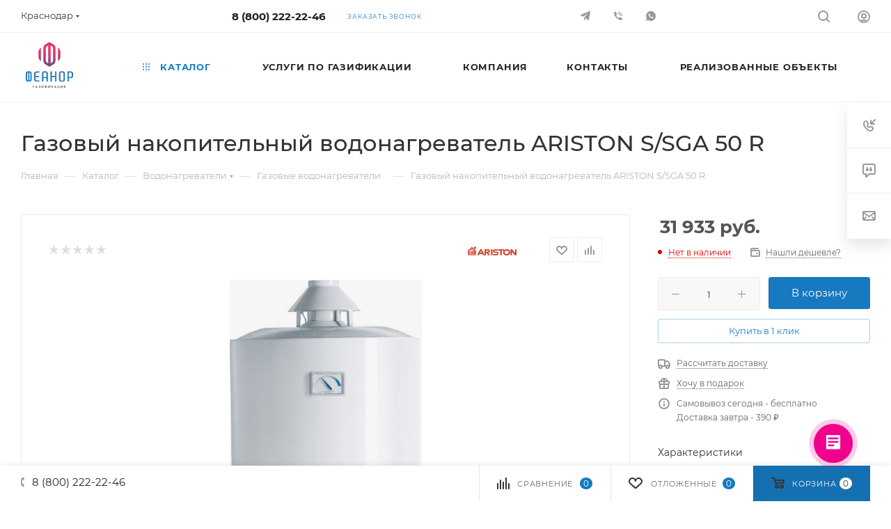

--- FILE ---
content_type: text/html; charset=UTF-8
request_url: https://feanor.pro/catalog/vodonagrevateli/gazovye_vodonagrevateli/105512/
body_size: 61544
content:
<!DOCTYPE html>
<html xmlns="http://www.w3.org/1999/xhtml" xml:lang="ru" lang="ru"  >
<head><link rel="canonical" href="https://feanor.pro/catalog/vodonagrevateli/gazovye_vodonagrevateli/105512/" />

	<title>Купить газовый накопительный водонагреватель ariston s/sga 50 r в Краснодаре в интернет-магазине «Феанор.Газификация»</title>
	<meta name="viewport" content="initial-scale=1.0, width=device-width, maximum-scale=1" />
	<meta name="HandheldFriendly" content="true" />
	<meta name="yes" content="yes" />
	<meta name="apple-mobile-web-app-status-bar-style" content="black" />
	<meta name="SKYPE_TOOLBAR" content="SKYPE_TOOLBAR_PARSER_COMPATIBLE" />
	<meta http-equiv="Content-Type" content="text/html; charset=UTF-8" />
<meta name="keywords" content="Газовый накопительный водонагреватель ARISTON S/SGA 50 R, Краснодар" />
<meta name="description" content="Газовый накопительный водонагреватель ARISTON S/SGA 50 R купить в Краснодаре по цене 31 933 руб. в интернет-магазине компании &amp;quot;Феанор.Газификация&amp;quot;. Газовое оборудование по выгодной цене. Оказываем услуги по доставке и установке. Гарантия качества. Хотите заказать газовый накопительный водонагреватель ariston s/sga 50 r в нашей компании? Тогда звоните по номеру на сайте или оставляйте online-заявку!" />
<style>.bx-composite-btn {background: url(/bitrix/images/main/composite/sprite-1x.png) no-repeat right 0 #e94524;border-radius: 15px;color: #fff !important;display: inline-block;line-height: 30px;font-family: "Helvetica Neue", Helvetica, Arial, sans-serif !important;font-size: 12px !important;font-weight: bold !important;height: 31px !important;padding: 0 42px 0 17px !important;vertical-align: middle !important;text-decoration: none !important;}@media screen   and (min-device-width: 1200px)   and (max-device-width: 1600px)   and (-webkit-min-device-pixel-ratio: 2)  and (min-resolution: 192dpi) {.bx-composite-btn {background-image: url(/bitrix/images/main/composite/sprite-2x.png);background-size: 42px 124px;}}.bx-composite-btn-fixed {position: absolute;top: -45px;right: 15px;z-index: 10;}.bx-btn-white {background-position: right 0;color: #fff !important;}.bx-btn-black {background-position: right -31px;color: #000 !important;}.bx-btn-red {background-position: right -62px;color: #555 !important;}.bx-btn-grey {background-position: right -93px;color: #657b89 !important;}.bx-btn-border {border: 1px solid #d4d4d4;height: 29px !important;line-height: 29px !important;}.bx-composite-loading {display: block;width: 40px;height: 40px;background: url(/bitrix/images/main/composite/loading.gif);}</style>
<script data-skip-moving="true">(function(w, d) {var v = w.frameCacheVars = {"CACHE_MODE":"HTMLCACHE","banner":{"url":"https:\/\/www.1c-bitrix.ru\/composite\/","text":"Быстро с 1С-Битрикс","bgcolor":"#E94524","style":"white"},"storageBlocks":[],"dynamicBlocks":{"4i19eW":"68b329da9893","basketitems-component-block":"d41d8cd98f00","allregions-list-block1":"2bdb94a445da","header-allphones-block1":"9303be278ded","header-auth-block1":"d41d8cd98f00","header-auth-block2":"d41d8cd98f00","mobile-region-block1":"d41d8cd98f00","dv_105512":"20b02b30ee7b","qepX1R":"d41d8cd98f00","OhECjo":"d41d8cd98f00","6zLbbW":"b2eac992c242","KSBlai":"d41d8cd98f00","area":"d41d8cd98f00","des":"d41d8cd98f00","viewed-block":"d41d8cd98f00","header-allphones-block2":"e2da1dc51881","email-block1":"d791c91841a7","address-block1":"daf74a9af923","8gJilP":"d41d8cd98f00","basketitems-block":"d41d8cd98f00","header-allphones-block3":"4df7346ff663","header-basket-with-compare-block1":"d41d8cd98f00","bottom-panel-block":"d41d8cd98f00"},"AUTO_UPDATE":true,"AUTO_UPDATE_TTL":120,"version":2};var inv = false;if (v.AUTO_UPDATE === false){if (v.AUTO_UPDATE_TTL && v.AUTO_UPDATE_TTL > 0){var lm = Date.parse(d.lastModified);if (!isNaN(lm)){var td = new Date().getTime();if ((lm + v.AUTO_UPDATE_TTL * 1000) >= td){w.frameRequestStart = false;w.preventAutoUpdate = true;return;}inv = true;}}else{w.frameRequestStart = false;w.preventAutoUpdate = true;return;}}var r = w.XMLHttpRequest ? new XMLHttpRequest() : (w.ActiveXObject ? new w.ActiveXObject("Microsoft.XMLHTTP") : null);if (!r) { return; }w.frameRequestStart = true;var m = v.CACHE_MODE; var l = w.location; var x = new Date().getTime();var q = "?bxrand=" + x + (l.search.length > 0 ? "&" + l.search.substring(1) : "");var u = l.protocol + "//" + l.host + l.pathname + q;r.open("GET", u, true);r.setRequestHeader("BX-ACTION-TYPE", "get_dynamic");r.setRequestHeader("X-Bitrix-Composite", "get_dynamic");r.setRequestHeader("BX-CACHE-MODE", m);r.setRequestHeader("BX-CACHE-BLOCKS", v.dynamicBlocks ? JSON.stringify(v.dynamicBlocks) : "");if (inv){r.setRequestHeader("BX-INVALIDATE-CACHE", "Y");}try { r.setRequestHeader("BX-REF", d.referrer || "");} catch(e) {}if (m === "APPCACHE"){r.setRequestHeader("BX-APPCACHE-PARAMS", JSON.stringify(v.PARAMS));r.setRequestHeader("BX-APPCACHE-URL", v.PAGE_URL ? v.PAGE_URL : "");}r.onreadystatechange = function() {if (r.readyState != 4) { return; }var a = r.getResponseHeader("BX-RAND");var b = w.BX && w.BX.frameCache ? w.BX.frameCache : false;if (a != x || !((r.status >= 200 && r.status < 300) || r.status === 304 || r.status === 1223 || r.status === 0)){var f = {error:true, reason:a!=x?"bad_rand":"bad_status", url:u, xhr:r, status:r.status};if (w.BX && w.BX.ready && b){BX.ready(function() {setTimeout(function(){BX.onCustomEvent("onFrameDataRequestFail", [f]);}, 0);});}w.frameRequestFail = f;return;}if (b){b.onFrameDataReceived(r.responseText);if (!w.frameUpdateInvoked){b.update(false);}w.frameUpdateInvoked = true;}else{w.frameDataString = r.responseText;}};r.send();var p = w.performance;if (p && p.addEventListener && p.getEntries && p.setResourceTimingBufferSize){var e = 'resourcetimingbufferfull';var h = function() {if (w.BX && w.BX.frameCache && w.BX.frameCache.frameDataInserted){p.removeEventListener(e, h);}else {p.setResourceTimingBufferSize(p.getEntries().length + 50);}};p.addEventListener(e, h);}})(window, document);</script>
<script data-skip-moving="true">(function(w, d, n) {var cl = "bx-core";var ht = d.documentElement;var htc = ht ? ht.className : undefined;if (htc === undefined || htc.indexOf(cl) !== -1){return;}var ua = n.userAgent;if (/(iPad;)|(iPhone;)/i.test(ua)){cl += " bx-ios";}else if (/Windows/i.test(ua)){cl += ' bx-win';}else if (/Macintosh/i.test(ua)){cl += " bx-mac";}else if (/Linux/i.test(ua) && !/Android/i.test(ua)){cl += " bx-linux";}else if (/Android/i.test(ua)){cl += " bx-android";}cl += (/(ipad|iphone|android|mobile|touch)/i.test(ua) ? " bx-touch" : " bx-no-touch");cl += w.devicePixelRatio && w.devicePixelRatio >= 2? " bx-retina": " bx-no-retina";if (/AppleWebKit/.test(ua)){cl += " bx-chrome";}else if (/Opera/.test(ua)){cl += " bx-opera";}else if (/Firefox/.test(ua)){cl += " bx-firefox";}ht.className = htc ? htc + " " + cl : cl;})(window, document, navigator);</script>

<link href="/bitrix/js/intranet/intranet-common.min.css?166376298261199" rel="stylesheet"/>
<link href="/bitrix/js/ui/design-tokens/dist/ui.design-tokens.min.css?171645923323463" rel="stylesheet"/>
<link href="/bitrix/js/ui/fonts/opensans/ui.font.opensans.min.css?16637629542320" rel="stylesheet"/>
<link href="/bitrix/js/main/popup/dist/main.popup.bundle.min.css?175052220528056" rel="stylesheet"/>
<link href="/bitrix/cache/css/05/aspro_max/page_c07f9bbf723d59ee68a1ab2a6645f61e/page_c07f9bbf723d59ee68a1ab2a6645f61e_v1.css?1768675719127123" rel="stylesheet"/>
<link href="/bitrix/cache/css/05/aspro_max/default_2b3c3dedb5ca13fd7f83ad3eabee8d7d/default_2b3c3dedb5ca13fd7f83ad3eabee8d7d_v1.css?176867571958653" rel="stylesheet"/>
<link href="/bitrix/panel/main/popup.min.css?167177942720774" rel="stylesheet"/>
<link href="/bitrix/cache/css/05/aspro_max/template_a257ade430702da30dcf477b4e324216/template_a257ade430702da30dcf477b4e324216_v1.css?17686757191273251" rel="stylesheet" data-template-style="true"/>


<script type="extension/settings" data-extension="currency.currency-core">{"region":"ru"}</script>


<link href="/bitrix/templates/aspro_max/css/critical.min.css?166567534224" data-skip-moving="true" rel="stylesheet">
<meta name="theme-color" content="#1779bf">
<style>:root{--theme-base-color: #1779bf;--theme-base-opacity-color: #1779bf1a;--theme-base-color-hue:205;--theme-base-color-saturation:79%;--theme-base-color-lightness:42%;}</style>
<style>html {--theme-page-width: 1348px;--theme-page-width-padding: 32px}</style>
<script data-skip-moving="true">window.lazySizesConfig = window.lazySizesConfig || {};lazySizesConfig.loadMode = 1;lazySizesConfig.expand = 200;lazySizesConfig.expFactor = 1;lazySizesConfig.hFac = 0.1;window.lazySizesConfig.lazyClass = "lazy";</script>
<script src="/bitrix/templates/aspro_max/js/lazysizes.min.js" data-skip-moving="true" defer></script>
<script src="/bitrix/templates/aspro_max/js/ls.unveilhooks.min.js" data-skip-moving="true" defer></script>
<link rel="manifest" href="/manifest.json">
<link href="/bitrix/templates/aspro_max/css/print.min.css?167446590221755" data-template-style="true" rel="stylesheet" media="print">
					<script data-skip-moving="true" src="/bitrix/js/main/jquery/jquery-3.6.0.min.js"></script>
					<script data-skip-moving="true" src="/bitrix/templates/aspro_max/js/speed.min.js?=1671382997"></script>
<link rel="shortcut icon" href="/favicon.png" type="image/png" />
<link rel="apple-touch-icon" sizes="180x180" href="/upload/CMax/fbf/bac418ygnegcuh8osz4ghudfvmpualfi/¨áå®¤­¨ª à §¤¥«́­® §­ ª ¨ â¥ªáâ ¯à¥¢́î-03.jpg" />
<meta property="og:description" content="Газовый накопительный водонагреватель ARISTON S/SGA 50 R купить в Краснодаре по цене 31 933 руб. в интернет-магазине компании &quot;Феанор.Газификация&quot;. Газовое оборудование по выгодной цене. Оказываем услуги по доставке и установке. Гарантия качества. Хотите заказать газовый накопительный водон..." />
<meta property="og:image" content="https://feanor.pro:443/upload/iblock/b0d/ph4ymv2m64llj1fc86n2muvv94qohj10/gmvgbvmpezsccqf5lvgn.jpg" />
<link rel="image_src" href="https://feanor.pro:443/upload/iblock/b0d/ph4ymv2m64llj1fc86n2muvv94qohj10/gmvgbvmpezsccqf5lvgn.jpg"  />
<meta property="og:title" content="Купить газовый накопительный водонагреватель ariston s/sga 50 r в Краснодаре в интернет-магазине «Феанор.Газификация»" />
<meta property="og:type" content="website" />
<meta property="og:url" content="https://feanor.pro:443/catalog/vodonagrevateli/gazovye_vodonagrevateli/105512/" />
<script src="/bitrix/templates/aspro_max/js/fetch/bottom_panel.js" data-skip-moving="true" defer=""></script>

			<style>
.item-views.tizers:not(.top) .item-wrapper>.item .image {
    max-width: 50px;
    max-height: 50px;
    overflow: initial !important;
}
.item-views.tizers .item-wrapper>.item .inner-text {
    font-size: 12px;
}
.image.shine.colored_theme_svg.pull-left {}
.item-views.tizers:not(.top) .item-wrapper>.item .image svg {
    max-width: 95%;
}
#main .colored_theme_svg svg path {
    fill: revert-layer !important;
}
.item-views.company.bg.with-padding.lazyloaded {
    display: none;
}
section.services_offer {
    flex-wrap: wrap;
    justify-content: left !important;
    text-align: left;
}
section.services_offer img {
    margin: 10px auto;
}
section.services_offer p {
}
</style>
<!-- Yandex.Metrika counter -->
<noscript><div><img data-lazyload class="lazy" src="[data-uri]" data-src="https://mc.yandex.ru/watch/86139301" style="position:absolute; left:-9999px;" alt="" /></div></noscript>
<!-- /Yandex.Metrika counter -->

<!-- Marquiz script start -->  <!-- Marquiz script end -->
<meta name="yandex-verification" content="f1e98ac7d7b2ae89" />
<meta name="yandex-verification" content="22200edcf9956c29" />
<meta name="google-site-verification" content="SYnm-IkWwoN2TDpghy6zzdp9GfEG6CC3E5QWaypsQQo" />
<!-- Pixel -->
<!-- /Pixel -->
</head>
<body class=" site_05  fill_bg_n catalog-delayed-btn-Y theme-default" id="main" data-site="/">
	
	<div id="panel"></div>
	<div id="bxdynamic_4i19eW_start" style="display:none"></div>
<div id="bxdynamic_4i19eW_end" style="display:none"></div>				<div id="bxdynamic_basketitems-component-block_start" style="display:none"></div><div id="bxdynamic_basketitems-component-block_end" style="display:none"></div>								<div class="cd-modal-bg"></div>
		<script data-skip-moving="true">var solutionName = 'arMaxOptions';</script>
		<script src="/bitrix/templates/aspro_max/js/setTheme.php?site_id=05&site_dir=/" data-skip-moving="true"></script>
				<div class="wrapper1  header_bgcolored long_header  high_one_row_header catalog_page basket_bottom basket_fill_WHITE side_LEFT block_side_NORMAL catalog_icons_N banner_auto with_fast_view mheader-v4 header-v18 header-font-lower_N regions_Y title_position_LEFT footer-v7 front-vindex1 mfixed_Y mfixed_view_always title-v3 lazy_Y with_phones compact-catalog dark-hover-overlay normal-catalog-img landing-normal big-banners-mobile-normal bottom-icons-panel-N compact-breadcrumbs-Y catalog-delayed-btn-Y  ">

<div class="header_wrap visible-lg visible-md title-v3 ">
	<header id="header">
		<div class="top-block top-block-v1 header-v18 header-wrapper">
	<div class="maxwidth-theme logo_and_menu-row logo_top_white">		
		<div class="wrapp_block logo-row logo_top_white">
			<div class="items-wrapper header__top-inner">
									<div class="header__top-item">
						<div class="top-description no-title">
							<div id="bxdynamic_allregions-list-block1_start" style="display:none"></div>			<div class="region_wrapper">
			<div class="io_wrapper">
				<i class="svg svg-inline-mark  inline " aria-hidden="true"><svg width="13" height="13" ><use xlink:href="/bitrix/templates/aspro_max/images/svg/header_icons_srite.svg#location"></use></svg></i>				<div class="city_title">Ваш город</div>

									<div class="js_city_chooser dark-color list" data-param-url="%2Fcatalog%2Fvodonagrevateli%2Fgazovye_vodonagrevateli%2F105512%2F" data-param-form_id="city_chooser">
						<span>Краснодар</span><span class="arrow"><i class="svg inline  svg-inline-down" aria-hidden="true" ><svg xmlns="http://www.w3.org/2000/svg" width="5" height="3" viewBox="0 0 5 3"><path class="cls-1" d="M250,80h5l-2.5,3Z" transform="translate(-250 -80)"/></svg></i></span>
					</div>
							</div>

							<div class="dropdown">
					<div class="wrap">
													<div class="more_item ">
								<span data-region_id="261967" data-href="https://anapa.feanor.pro/catalog/vodonagrevateli/gazovye_vodonagrevateli/105512/">Анапа</span>
							</div>
													<div class="more_item ">
								<span data-region_id="254234" data-href="https://armavir.feanor.pro/catalog/vodonagrevateli/gazovye_vodonagrevateli/105512/">Армавир</span>
							</div>
													<div class="more_item ">
								<span data-region_id="261963" data-href="https://vityazevo.feanor.pro/catalog/vodonagrevateli/gazovye_vodonagrevateli/105512/">Витязево</span>
							</div>
													<div class="more_item ">
								<span data-region_id="261953" data-href="https://gelendzhik.feanor.pro/catalog/vodonagrevateli/gazovye_vodonagrevateli/105512/">Геленджик</span>
							</div>
													<div class="more_item ">
								<span data-region_id="261954" data-href="https://goryachiy-klyuch.feanor.pro/catalog/vodonagrevateli/gazovye_vodonagrevateli/105512/">Горячий Ключ</span>
							</div>
													<div class="more_item ">
								<span data-region_id="261955" data-href="https://gulkevichi.feanor.pro/catalog/vodonagrevateli/gazovye_vodonagrevateli/105512/">Гулькевичи</span>
							</div>
													<div class="more_item ">
								<span data-region_id="261966" data-href="https://elizavetinskaya.feanor.pro/catalog/vodonagrevateli/gazovye_vodonagrevateli/105512/">Елизаветинская</span>
							</div>
													<div class="more_item ">
								<span data-region_id="261964" data-href="https://znamenskiy.feanor.pro/catalog/vodonagrevateli/gazovye_vodonagrevateli/105512/">Знаменский</span>
							</div>
													<div class="more_item ">
								<span data-region_id="261956" data-href="https://kabardinka.feanor.pro/catalog/vodonagrevateli/gazovye_vodonagrevateli/105512/">Кабардинка</span>
							</div>
													<div class="more_item current">
								<span data-region_id="253031" data-href="https://krasnodar.feanor.pro/catalog/vodonagrevateli/gazovye_vodonagrevateli/105512/">Краснодар</span>
							</div>
													<div class="more_item ">
								<span data-region_id="261957" data-href="https://krymsk.feanor.pro/catalog/vodonagrevateli/gazovye_vodonagrevateli/105512/">Крымск</span>
							</div>
													<div class="more_item ">
								<span data-region_id="261958" data-href="https://novotitarovskaya.feanor.pro/catalog/vodonagrevateli/gazovye_vodonagrevateli/105512/">Новотитаровская</span>
							</div>
													<div class="more_item ">
								<span data-region_id="261959" data-href="https://slavyansk-na-kubani.feanor.pro/catalog/vodonagrevateli/gazovye_vodonagrevateli/105512/">Славянск-на-Кубани</span>
							</div>
													<div class="more_item ">
								<span data-region_id="253032" data-href="https://sochi.feanor.pro/catalog/vodonagrevateli/gazovye_vodonagrevateli/105512/">Сочи</span>
							</div>
													<div class="more_item ">
								<span data-region_id="261960" data-href="https://starokorsunskaya.feanor.pro/catalog/vodonagrevateli/gazovye_vodonagrevateli/105512/">Старокорсунская</span>
							</div>
													<div class="more_item ">
								<span data-region_id="261962" data-href="https://timashyovsk.feanor.pro/catalog/vodonagrevateli/gazovye_vodonagrevateli/105512/">Тимашевск</span>
							</div>
													<div class="more_item ">
								<span data-region_id="261961" data-href="https://tikhoretsk.feanor.pro/catalog/vodonagrevateli/gazovye_vodonagrevateli/105512/">Тихорецк</span>
							</div>
											</div>
				</div>
			
					</div>
	<div id="bxdynamic_allregions-list-block1_end" style="display:none"></div>						</div>
					</div>
								<div class="header__top-item">
					<div class="phone-block">
													<div class="inline-block">
								<div id="bxdynamic_header-allphones-block1_start" style="display:none"></div>								<!-- noindex -->
			<div class="phone with_dropdown no-icons">
									<i class="svg svg-inline-phone  inline " aria-hidden="true"><svg width="5" height="13" ><use xlink:href="/bitrix/templates/aspro_max/images/svg/header_icons_srite.svg#phone_black"></use></svg></i><a rel="nofollow" href="tel:88002222246">8 (800) 222-22-46</a>
											</div>
			<!-- /noindex -->
				<div id="bxdynamic_header-allphones-block1_end" style="display:none"></div>							</div>
																			<div class="inline-block">
								<span class="callback-block animate-load font_upper_xs colored" data-event="jqm" data-param-form_id="CALLBACK" data-name="callback">Заказать звонок</span>
							</div>
											</div>
				</div>
				<div class="soc header__top-item">
					<div class="social-icons">
		<!-- noindex -->
	<ul>
															<li class="telegram">
				<a href="https://t.me/feanorgaz" target="_blank" rel="nofollow" title="">
					<i class="svg inline  svg-inline-tlg" aria-hidden="true" ><svg width="14.031" height="12.094" viewBox="0 0 14.031 12.094"><path class="cls-1" d="M944.975,940.1a1,1,0,0,1-1.773.528c-1.088-.866-2.793-2.114-2.793-2.114s-1.224,2.167-1.447,2.389a0.684,0.684,0,0,1-1-.133l-0.036-.1,0.687-3.452,4.922-4.833-6.713,3.829s-3.036-.906-3.48-1.083a0.7,0.7,0,0,1,.069-1.262c0.64-.326,11.932-4.638,12.31-4.749s1.378-.4,1.267.573S945.087,939.565,944.975,940.1Z" transform="translate(-932.969 -928.969)"/></svg></i>				</a>
			</li>
																<li class="viber">
				<a href="viber://chat?number=+79284180800" target="_blank" rel="nofollow" title="Viber">
					<i class="svg inline  svg-inline-vi" aria-hidden="true" ><svg width="20" height="20" viewBox="0 0 20 20" fill="none" xmlns="http://www.w3.org/2000/svg"><path fill-rule="evenodd" clip-rule="evenodd" d="M7.167 4.85068C7.509 5.40527 8.27613 6.74278 8.38705 6.9868C8.48189 7.14856 8.51173 7.34027 8.47054 7.5232C8.42936 7.70613 8.32023 7.8666 8.16522 7.9721C7.8637 8.15492 7.58181 8.36836 7.32406 8.60898C7.19466 8.85577 7.07451 9.8106 8.49796 11.2276C9.9214 12.6445 11.0675 12.9311 11.3633 12.614C11.6591 12.297 11.8348 11.9467 12.0197 11.7618C12.1545 11.6152 12.3393 11.5243 12.5378 11.5072C12.7362 11.4901 12.9339 11.5479 13.0918 11.6694C13.8751 12.0833 14.6316 12.5464 15.3564 13.0558C15.8093 13.4052 16.1513 13.6594 15.9849 14.1132C15.8323 14.5675 15.5797 14.9816 15.2455 15.325C14.9734 15.5955 14.6384 15.7943 14.2706 15.9036C13.9029 16.013 13.5137 16.0295 13.138 15.9517C12.0671 15.6888 11.0504 15.2405 10.134 14.6272C9.16142 13.9312 8.2576 13.1438 7.43497 12.2757C6.68299 11.5367 5.99358 10.7365 5.37377 9.88358C4.76503 8.86569 4.325 7.75606 4.07057 6.59765C3.98546 6.29184 3.97719 5.96978 4.04653 5.66002C4.11587 5.35025 4.2606 5.06242 4.46796 4.82207C4.83781 4.43855 5.30899 4.16795 5.82667 4.0419C6.18716 3.94762 6.59392 3.94762 7.167 4.85068ZM10.0231 4.99764V3.99756C11.6165 3.99756 13.1447 4.63055 14.2714 5.75728C15.3982 6.88401 16.0312 8.41217 16.0312 10.0056H15.0329C15.0322 8.67732 14.5041 7.40368 13.5647 6.46462C12.6252 5.52555 11.3514 4.99788 10.0231 4.99764V4.99764ZM14.0253 10.0047H13.0271C13.0264 9.20821 12.7097 8.44453 12.1465 7.88133C11.5833 7.31813 10.8196 7.00141 10.0231 7.00068V5.99964C10.5489 5.99988 11.0695 6.10368 11.5552 6.30513C12.041 6.50658 12.4823 6.80172 12.8539 7.17371C13.2256 7.5457 13.5203 7.98723 13.7213 8.47313C13.9223 8.95903 14.0256 9.47978 14.0253 10.0056V10.0047Z" fill="#333333"/></svg>
</i>					Viber				</a>
			</li>
										<li class="whats">
				<a href="https://wa.me/+79282928200?text=%D0%94%D0%BE%D0%B1%D1%80%D1%8B%D0%B9%20%D0%B4%D0%B5%D0%BD%D1%8C%2C%20%D0%BE%D0%B1%D1%80%D0%B0%D1%89%D0%B0%D1%8E%D1%81%D1%8C%20%D1%81%20%D1%81%D0%B0%D0%B9%D1%82%D0%B0%20feanor.pro" target="_blank" rel="nofollow" title="WhatsApp">
					<i class="svg inline  svg-inline-wh" aria-hidden="true" ><svg width="20" height="20" viewBox="0 0 20 20" fill="none" xmlns="http://www.w3.org/2000/svg"><path fill-rule="evenodd" clip-rule="evenodd" d="M10.0003 16.9719C8.68042 16.9686 7.38878 16.5898 6.27613 15.8799L3 16.9719L4.09208 13.6949C3.26933 12.3819 2.90628 10.8327 3.06016 9.29084C3.21404 7.74902 3.87613 6.30209 4.94216 5.17761C6.0082 4.05313 7.41767 3.3149 8.94909 3.07901C10.4805 2.84313 12.047 3.12295 13.402 3.87452C14.757 4.62609 15.8237 5.8067 16.4344 7.23075C17.0451 8.6548 17.1651 10.2415 16.7756 11.7412C16.3861 13.2409 15.5092 14.5686 14.2827 15.5155C13.0562 16.4624 11.5497 16.9747 10.0003 16.9719V16.9719ZM11.5217 11.032C11.9873 11.1826 12.4609 11.3072 12.9404 11.4053C12.9908 11.4128 13.0392 11.4303 13.0827 11.4568C13.1262 11.4834 13.1639 11.5185 13.1936 11.5599C13.2232 11.6014 13.2442 11.6485 13.2552 11.6983C13.2662 11.748 13.267 11.7995 13.2577 11.8496V12.1184C13.2623 12.2143 13.2445 12.3101 13.2056 12.3979C13.1668 12.4857 13.1079 12.5632 13.0337 12.6243C12.8037 12.8578 12.5313 13.0454 12.231 13.1769C11.7881 13.2296 11.339 13.1904 10.9119 13.062C10.4847 12.9335 10.0886 12.7184 9.74824 12.4301C9.30937 12.1357 8.89997 11.7998 8.52558 11.4268C8.15297 11.0505 7.81548 10.6409 7.51747 10.2031C7.23151 9.86253 7.01857 9.46684 6.89173 9.04058C6.7649 8.61432 6.72695 8.16659 6.78019 7.72506C6.91192 7.42651 7.09871 7.15544 7.33084 6.92608C7.38998 6.85043 7.46697 6.79067 7.55496 6.75222C7.64295 6.71376 7.73921 6.6978 7.8349 6.70579H8.1055C8.20759 6.69168 8.31118 6.71864 8.39342 6.78076C8.47566 6.84287 8.5298 6.93512 8.54416 7.03717C8.68416 7.58973 8.78686 7.98921 8.92687 8.43722C8.98287 8.6239 8.91761 8.66868 8.76827 8.78069C8.67493 8.85256 8.60025 8.90484 8.52558 8.95991C8.48228 8.97876 8.44343 9.00648 8.41153 9.04132C8.37964 9.07615 8.3554 9.11729 8.34044 9.16209C8.32547 9.20689 8.32004 9.25437 8.3246 9.30138C8.32916 9.34839 8.34358 9.39388 8.36687 9.43497C8.60524 9.89373 8.91032 10.3146 9.27221 10.6838C9.6409 11.0464 10.0627 11.3507 10.523 11.5864C10.5642 11.6093 10.6096 11.6234 10.6565 11.6278C10.7035 11.6322 10.7508 11.6268 10.7955 11.612C10.8403 11.5971 10.8815 11.5732 10.9165 11.5417C10.9516 11.5101 10.9795 11.4716 10.9989 11.4286C11.0549 11.353 11.1016 11.2821 11.1763 11.185C11.188 11.1515 11.2063 11.1206 11.2301 11.0943C11.2539 11.068 11.2829 11.0467 11.3151 11.0318C11.3473 11.0169 11.3823 11.0087 11.4178 11.0076C11.4532 11.0065 11.4886 11.0126 11.5217 11.0255V11.0255V11.032Z" fill="#222222"/></svg>
</i>					WhatsApp				</a>
			</li>
													</ul>
	<!-- /noindex -->
</div>				</div>
				<div class="right-icons showed wb  logo_and_menu-row to-mr header__top-item">
					<div class="line-block line-block--40 line-block--40-1200">
																								<div class="line-block__item">
							<div class="wrap_icon">
								<button class="top-btn inline-search-show">
									<i class="svg svg-inline-search inline " aria-hidden="true"><svg width="17" height="17" ><use xlink:href="/bitrix/templates/aspro_max/images/svg/header_icons_srite.svg#search"></use></svg></i>									<span class="title">Поиск</span>
								</button>
							</div>
						</div>
						<div class="line-block__item">
							<div class="wrap_icon inner-table-block1 person">
		<div id="bxdynamic_header-auth-block1_start" style="display:none"></div><div id="bxdynamic_header-auth-block1_end" style="display:none"></div>
								</div>
						</div>
					</div>
				</div>
			</div>
		</div>
	</div>
</div>
<div class="header-wrapper header-v18">
	<div class="maxwidth-theme logo_and_menu-row icons_bottom longs ">
		<div class="header__top-inner logo-row">
			<div class="logo-block floated header__top-item no-shrinked">
				<div class="logo">
					<a href="/"><img src="/upload/CMax/8cd/w89uv89lop19l3b7yboohvjcfh1v9jjv/logo-feanor.svg" alt="Феанор.Газификация" title="Феанор.Газификация" data-src="" /></a>				</div>
			</div>
			<div class ="header__top-item">
				<div class="float_wrapper fix-block">
					<div class="hidden-sm hidden-xs">
						<div class="top-description addr">
							<p style="text-align: center;">
	Инженерно-юридическая компания
</p>						</div>
					</div>
				</div>
			</div>	
			<div class ="header__top-item minwidth0 flex1">
				<div class="menu-row">
					<div class="menu-only">
						<nav class="mega-menu sliced">
										<div class="table-menu">
		<table>
			<tr>
					<td class="menu-item unvisible dropdown catalog wide_menu  active">
						<div class="wrap">
							<a class="dropdown-toggle" href="/catalog/">
								<div>
																			<i class="svg inline  svg-inline-icon_catalog" aria-hidden="true" ><svg xmlns="http://www.w3.org/2000/svg" width="10" height="10" viewBox="0 0 10 10"><path  data-name="Rounded Rectangle 969 copy 7" class="cls-1" d="M644,76a1,1,0,1,1-1,1A1,1,0,0,1,644,76Zm4,0a1,1,0,1,1-1,1A1,1,0,0,1,648,76Zm4,0a1,1,0,1,1-1,1A1,1,0,0,1,652,76Zm-8,4a1,1,0,1,1-1,1A1,1,0,0,1,644,80Zm4,0a1,1,0,1,1-1,1A1,1,0,0,1,648,80Zm4,0a1,1,0,1,1-1,1A1,1,0,0,1,652,80Zm-8,4a1,1,0,1,1-1,1A1,1,0,0,1,644,84Zm4,0a1,1,0,1,1-1,1A1,1,0,0,1,648,84Zm4,0a1,1,0,1,1-1,1A1,1,0,0,1,652,84Z" transform="translate(-643 -76)"/></svg></i>																		Каталог																			<i class="svg svg-inline-down" aria-hidden="true"><svg width="5" height="3" ><use xlink:href="/bitrix/templates/aspro_max/images/svg/trianglearrow_sprite.svg#trianglearrow_down"></use></svg></i>																	</div>
							</a>
																							<span class="tail"></span>
								<div class="dropdown-menu with_right_block long-menu-items BANNER">
																			<div class="menu-navigation">
											<div class="menu-navigation__sections-wrapper">
												<div class="customScrollbar scrollblock">
													<div class="menu-navigation__sections">
																													<div class="menu-navigation__sections-item">
																<a
																	href="/catalog/kotly/"
																	class="menu-navigation__sections-item-link font_xs dark_link "
																>
																																																			<span class="name">Котлы</span>
																</a>
															</div>
																													<div class="menu-navigation__sections-item active">
																<a
																	href="/catalog/vodonagrevateli/"
																	class="menu-navigation__sections-item-link font_xs colored_theme_text "
																>
																																																			<span class="name">Водонагреватели</span>
																</a>
															</div>
																													<div class="menu-navigation__sections-item">
																<a
																	href="/catalog/raskhodnye_materialy/"
																	class="menu-navigation__sections-item-link font_xs dark_link "
																>
																																																			<span class="name">Расходные материалы</span>
																</a>
															</div>
																													<div class="menu-navigation__sections-item">
																<a
																	href="/catalog/zapornaya_armatura_i_fitingi/"
																	class="menu-navigation__sections-item-link font_xs dark_link "
																>
																																																			<span class="name">Запорная арматура и фитинги</span>
																</a>
															</div>
																													<div class="menu-navigation__sections-item">
																<a
																	href="/catalog/kontrolno_izmeritelnye_pribory/"
																	class="menu-navigation__sections-item-link font_xs dark_link "
																>
																																																			<span class="name">Контрольно-измерительные приборы и автоматика (КИП и А)</span>
																</a>
															</div>
																											</div>
												</div>
											</div>
											<div class="menu-navigation__content">
																		<div class="customScrollbar scrollblock scrollblock--thick">
										<ul class="menu-wrapper menu-type-4" >
																																																																										<li class="   has_img parent-items">
																													<div class="flexbox flex-reverse">
																																																																																<div class="subitems-wrapper">
																	<ul class="menu-wrapper" >
																																			</ul>
																</div>
															</div>
																											</li>
																																																																																						<li class="  active has_img parent-items">
																													<div class="flexbox flex-reverse">
																																																																																<div class="subitems-wrapper">
																	<ul class="menu-wrapper" >
																																			</ul>
																</div>
															</div>
																											</li>
																																																																																						<li class="   has_img parent-items">
																													<div class="flexbox flex-reverse">
																																																																																<div class="subitems-wrapper">
																	<ul class="menu-wrapper" >
																																			</ul>
																</div>
															</div>
																											</li>
																																																																																						<li class="   has_img parent-items">
																													<div class="flexbox flex-reverse">
																																																																																<div class="subitems-wrapper">
																	<ul class="menu-wrapper" >
																																			</ul>
																</div>
															</div>
																											</li>
																																																																																						<li class="   has_img parent-items">
																													<div class="flexbox flex-reverse">
																																																																																<div class="subitems-wrapper">
																	<ul class="menu-wrapper" >
																																			</ul>
																</div>
															</div>
																											</li>
																																	</ul>
									</div>
																				</div>
										</div>
																	</div>
													</div>
					</td>
					<td class="menu-item unvisible dropdown   ">
						<div class="wrap">
							<a class="dropdown-toggle" href="/gasification/">
								<div>
																		Услуги по газификации																	</div>
							</a>
																							<span class="tail"></span>
								<div class="dropdown-menu   BANNER">
																		<div class="customScrollbar ">
										<ul class="menu-wrapper menu-type-4" >
																																																																										<li class="dropdown-submenu   has_img parent-items">
																																							<a href="/gasification/gazifikatsiya-chastnogo-doma/" title="Газификация частного дома">
						<span class="name ">Газификация частного дома</span><i class="svg right svg-inline-right" aria-hidden="true"><svg width="3" height="5" ><use xlink:href="/bitrix/templates/aspro_max/images/svg/trianglearrow_sprite.svg#trianglearrow_right"></use></svg></i>							</a>
														<ul class="dropdown-menu toggle_menu">
																	<li class="menu-item   ">
							<a href="/gasification/gazifikatsiya-chastnogo-doma/" title="Газификация частного дома в Краснодаре"><span class="name">Газификация частного дома в Краснодаре</span></a>
													</li>
																	<li class="menu-item   ">
							<a href="/gasification/soprovozhdenie-zaklyucheniya-dogovora-na-tekhnologicheskoe-prisoedinenie-k-setyam-gazoraspredeleniya/" title="Сопровождение заключения договора на технологическое присоединение к сетям газораспределения частного дома в Краснодаре"><span class="name">Сопровождение заключения договора на технологическое присоединение к сетям газораспределения частного дома в Краснодаре</span></a>
													</li>
																	<li class="menu-item   ">
							<a href="/gasification/razrabotka-proekta-gazifikatsii-chastnogo-doma/" title="Разработка проекта газификации частного дома в Краснодаре"><span class="name">Разработка проекта газификации частного дома в Краснодаре</span></a>
													</li>
																	<li class="menu-item   ">
							<a href="/gasification/stroitelstvo-i-montazh-gazoprovoda-dlya-chastnogo-doma/" title="Строительство и монтаж газопровода для частного дома в Краснодаре"><span class="name">Строительство и монтаж газопровода для частного дома в Краснодаре</span></a>
													</li>
																	<li class="menu-item   ">
							<a href="/gasification/prodazha-i-ustanovka-gazovogo-oborudovaniya/" title="Продажа и установка газового оборудования для частного дома в Краснодаре "><span class="name">Продажа и установка газового оборудования для частного дома в Краснодаре </span></a>
													</li>
																	<li class="menu-item   ">
							<a href="/gasification/ispytaniya-i-sdacha-gazoprovoda-gro/" title="Испытания и сдача газопровода частного дома в Краснодаре  в АО "Краснодаргоргаз" или АО "Газпром Газораспредение Краснодар" или ООО "Брайзер +" или ООО "Техно-Сети""><span class="name">Испытания и сдача газопровода частного дома в Краснодаре  в АО "Краснодаргоргаз" или АО "Газпром Газораспредение Краснодар" или ООО "Брайзер +" или ООО "Техно-Сети"</span></a>
													</li>
																	<li class="menu-item   ">
							<a href="/gasification/proizvodstvo-i-montazh-pritochnoy-i-vytyazhnoy-ventilyatsii-dlya-gaza-v-chastnom-dome-v-region-name-/" title="Производство и монтаж приточной и  вытяжной вентиляции для газа в частном доме в Краснодаре "><span class="name">Производство и монтаж приточной и  вытяжной вентиляции для газа в частном доме в Краснодаре </span></a>
													</li>
																	<li class="menu-item   ">
							<a href="/gasification/ustanovka-sistem-avtomaticheskogo-kontrolya-zagazovannosti-dlya-chastogo-doma/" title="Установка систем автоматического контроля загазованности для частого дома в Краснодаре "><span class="name">Установка систем автоматического контроля загазованности для частого дома в Краснодаре </span></a>
													</li>
																	<li class="menu-item   ">
							<a href="/gasification/soprovozhdenie-tekhnologicheskogo-prisoedineniya/" title="Сопровождение технологического присоединения в Краснодаре "><span class="name">Сопровождение технологического присоединения в Краснодаре </span></a>
													</li>
																	<li class="menu-item   ">
							<a href="/gasification/pusk-gaza/" title="Пуск газа"><span class="name">Пуск газа</span></a>
													</li>
																	<li class="menu-item collapsed  ">
							<a href="/gasification/obsluzhivanie-gazovykh-kotlov/" title="Обслуживание газовых котлов в Краснодаре"><span class="name">Обслуживание газовых котлов в Краснодаре</span></a>
													</li>
																	<li class="menu-item collapsed  ">
							<a href="/gasification/pusko-naladka-kotla/" title="Пуско-наладка котла в Краснодаре"><span class="name">Пуско-наладка котла в Краснодаре</span></a>
													</li>
														</ul>
																																</li>
																																																																																						<li class="dropdown-submenu   has_img parent-items">
																																							<a href="/gasification/gazifikatsiya-kommercheskikh-obektov/" title="Газификация коммерческих объектов / предприятий">
						<span class="name ">Газификация коммерческих объектов / предприятий</span><i class="svg right svg-inline-right" aria-hidden="true"><svg width="3" height="5" ><use xlink:href="/bitrix/templates/aspro_max/images/svg/trianglearrow_sprite.svg#trianglearrow_right"></use></svg></i>							</a>
														<ul class="dropdown-menu toggle_menu">
																	<li class="menu-item   ">
							<a href="/gasification/gazifikatsiya-kommercheskikh-obektov/" title="Газификация коммерческих объектов / предприятий в Краснодаре"><span class="name">Газификация коммерческих объектов / предприятий в Краснодаре</span></a>
													</li>
																	<li class="menu-item   ">
							<a href="/gasification/soprovozhdenie-zaklyucheniya-dogovora-na-tekhnologicheskoe-prisoedinenie/" title="Сопровождение заключения договора на технологическое присоединение к сетям газораспределения коммунально-бытовых объектов в Краснодаре "><span class="name">Сопровождение заключения договора на технологическое присоединение к сетям газораспределения коммунально-бытовых объектов в Краснодаре </span></a>
													</li>
																	<li class="menu-item   ">
							<a href="/gasification/razrabotka-proekta-gazifikatsii-kommunalno-bytovykh-obektov/" title="Проектирование газификации коммунально-бытовых объектов в Краснодаре "><span class="name">Проектирование газификации коммунально-бытовых объектов в Краснодаре </span></a>
													</li>
																	<li class="menu-item   ">
							<a href="/gasification/prodazha-i-podklyuchenie-gazovogo-oborudovaniya-dlya-kommunalno-bytovykh-obektov/" title="Продажа и подключение газового оборудования для коммунально-бытовых объектов"><span class="name">Продажа и подключение газового оборудования для коммунально-бытовых объектов</span></a>
													</li>
																	<li class="menu-item   ">
							<a href="/gasification/stroitelstvo-i-montazh-gazoprovoda-dlya-kommunalno-bytovykh-obektov/" title="Строительство и монтаж газопровода для коммунально-бытовых объектов в Краснодаре "><span class="name">Строительство и монтаж газопровода для коммунально-бытовых объектов в Краснодаре </span></a>
													</li>
																	<li class="menu-item   ">
							<a href="/gasification/obsluzhivanie-kotla-otopleniya-v-kommunalno-bytovykh-obektakh/" title="Обслуживание котла отопления в коммунально-бытовых объектах"><span class="name">Обслуживание котла отопления в коммунально-бытовых объектах</span></a>
													</li>
																	<li class="menu-item   ">
							<a href="/gasification/soprovozhdenie-tekhnologicheskogo-prisoedineniya-k-setyam-gazoraspredeleniya-kommunalno-bytovykh-obe/" title="Сопровождение технологического присоединения к сетям газораспределения коммунально-бытовых объектов"><span class="name">Сопровождение технологического присоединения к сетям газораспределения коммунально-бытовых объектов</span></a>
													</li>
																	<li class="menu-item   ">
							<a href="/gasification/ustanovka-sistem-avtomaticheskogo-kontrolya-zagazovannosti-dlya-kommunalno-bytovykh-obektov/" title="Установка систем автоматического контроля загазованности для коммунально-бытовых объектов в Краснодаре"><span class="name">Установка систем автоматического контроля загазованности для коммунально-бытовых объектов в Краснодаре</span></a>
													</li>
														</ul>
																																</li>
																																	</ul>
									</div>
																	</div>
													</div>
					</td>
					<td class="menu-item unvisible dropdown   ">
						<div class="wrap">
							<a class="dropdown-toggle" href="/company/">
								<div>
																		Компания																	</div>
							</a>
																							<span class="tail"></span>
								<div class="dropdown-menu   BANNER">
																		<div class="customScrollbar ">
										<ul class="menu-wrapper menu-type-4" >
																																																																										<li class="    parent-items">
																																							<a href="/company/index.php" title="О компании">
						<span class="name ">О компании</span>							</a>
																																			</li>
																																																																																						<li class="    parent-items">
																																							<a href="/company/news/" title="Новости">
						<span class="name ">Новости</span>							</a>
																																			</li>
																																																																																						<li class="    parent-items">
																																							<a href="/company/reviews/" title="Отзывы">
						<span class="name ">Отзывы</span>							</a>
																																			</li>
																																																																																						<li class="    parent-items">
																																							<a href="/company/vacancy/" title="Вакансии">
						<span class="name ">Вакансии</span>							</a>
																																			</li>
																																																																																						<li class="    parent-items">
																																							<a href="/company/docs/" title="Документы">
						<span class="name ">Документы</span>							</a>
																																			</li>
																																	</ul>
									</div>
																	</div>
													</div>
					</td>
					<td class="menu-item unvisible    ">
						<div class="wrap">
							<a class="" href="/contacts/">
								<div>
																		Контакты																	</div>
							</a>
													</div>
					</td>
					<td class="menu-item unvisible dropdown   ">
						<div class="wrap">
							<a class="dropdown-toggle" href="/projects/">
								<div>
																		Реализованные объекты																	</div>
							</a>
																							<span class="tail"></span>
								<div class="dropdown-menu   BANNER">
																		<div class="customScrollbar ">
										<ul class="menu-wrapper menu-type-4" >
																																																																										<li class="dropdown-submenu    parent-items">
																																							<a href="/projects/gazifikatsiya-mnogokvartirnykh-domov/" title="Газификация многоквартирных домов">
						<span class="name ">Газификация многоквартирных домов</span><i class="svg right svg-inline-right" aria-hidden="true"><svg width="3" height="5" ><use xlink:href="/bitrix/templates/aspro_max/images/svg/trianglearrow_sprite.svg#trianglearrow_right"></use></svg></i>							</a>
														<ul class="dropdown-menu toggle_menu">
																	<li class="menu-item   ">
							<a href="/projects/gazifikatsiya-mnogokvartirnykh-domov/zhk-oazis-2/" title="ЖК &quot;Оазис-2&quot;"><span class="name">ЖК &quot;Оазис-2&quot;</span></a>
													</li>
																	<li class="menu-item   ">
							<a href="/projects/gazifikatsiya-mnogokvartirnykh-domov/set-gazoraspredeleniya-i-gazopotrebleniya-dlya-zhk-dubrovka-v-gor-krasnodare/" title="Сеть газораспределения и газопотребления для ЖК «Дубровка» в гор. Краснодаре"><span class="name">Сеть газораспределения и газопотребления для ЖК «Дубровка» в гор. Краснодаре</span></a>
													</li>
																	<li class="menu-item   ">
							<a href="/projects/gazifikatsiya-mnogokvartirnykh-domov/zhk-na-krasnykh-partizan-2-i-zhk-studiya-45-/" title="ЖК&quot; На Красных Партизан 2&quot; и ЖК &quot;Студия 45&quot; "><span class="name">ЖК&quot; На Красных Партизан 2&quot; и ЖК &quot;Студия 45&quot; </span></a>
													</li>
														</ul>
																																</li>
																																																																																						<li class="dropdown-submenu    parent-items">
																																							<a href="/projects/raspredelitelnye-gazoprovody/" title="Распределительные газопроводы">
						<span class="name ">Распределительные газопроводы</span><i class="svg right svg-inline-right" aria-hidden="true"><svg width="3" height="5" ><use xlink:href="/bitrix/templates/aspro_max/images/svg/trianglearrow_sprite.svg#trianglearrow_right"></use></svg></i>							</a>
														<ul class="dropdown-menu toggle_menu">
																	<li class="menu-item   ">
							<a href="/projects/raspredelitelnye-gazoprovody/gazifikatsiya-sadovogo-tovarishchestva-novoznamenskiy-v-pos-znamenskiy-gor-krasnodara/" title="Газификация садового товарищества  &quot;Новознаменский&quot; в пос. Знаменский гор. Краснодара"><span class="name">Газификация садового товарищества  &quot;Новознаменский&quot; в пос. Знаменский гор. Краснодара</span></a>
													</li>
																	<li class="menu-item   ">
							<a href="/projects/raspredelitelnye-gazoprovody/gazifikatsiya-snt-znamenskiy-v-poselke-znamenskiy-gor-krasnodare/" title="Газификация СНТ &quot;Знаменский&quot; в поселке Знаменский гор. Краснодаре"><span class="name">Газификация СНТ &quot;Знаменский&quot; в поселке Знаменский гор. Краснодаре</span></a>
													</li>
																	<li class="menu-item   ">
							<a href="/projects/raspredelitelnye-gazoprovody/gazifikatsiya-mikrorayona-divnyy-v-pos-industrialnyy-goroda-krasnodara/" title="Газификация микрорайона Дивный в пос. Индустриальный города Краснодара"><span class="name">Газификация микрорайона Дивный в пос. Индустриальный города Краснодара</span></a>
													</li>
														</ul>
																																</li>
																																																																																						<li class="dropdown-submenu   has_img parent-items">
																																							<a href="/projects/gazifikatsiya-chastnykh-domov/" title="Газификация частных домов">
						<span class="name ">Газификация частных домов</span><i class="svg right svg-inline-right" aria-hidden="true"><svg width="3" height="5" ><use xlink:href="/bitrix/templates/aspro_max/images/svg/trianglearrow_sprite.svg#trianglearrow_right"></use></svg></i>							</a>
														<ul class="dropdown-menu toggle_menu">
																	<li class="menu-item   ">
							<a href="/projects/gazifikatsiya-chastnykh-domov/gazifikatsiya-chastnogo-doma-kurganinsk-160-kvt-vaillant-3-mesyatsa/" title="Газификация частного дома (Курганинск) - 160 кВт, VAILLANT, 3 месяца"><span class="name">Газификация частного дома (Курганинск) - 160 кВт, VAILLANT, 3 месяца</span></a>
													</li>
																	<li class="menu-item   ">
							<a href="/projects/gazifikatsiya-chastnykh-domov/gazifikatsiya-chastnogo-doma-v-snt-radist-g-krasnodara-chastnaya-truba/" title="Газификация частного дома в СНТ &quot;Радист&quot; г. Краснодара (частная труба)"><span class="name">Газификация частного дома в СНТ &quot;Радист&quot; г. Краснодара (частная труба)</span></a>
													</li>
																	<li class="menu-item   ">
							<a href="/projects/gazifikatsiya-chastnykh-domov/gazifikatsiya-chastnogo-doma-chastnaya-truba-v-snt-zhivotnovod-g-krasnodara-/" title="Газификация частного дома (частная труба) в  СНТ Животновод г. Краснодара -"><span class="name">Газификация частного дома (частная труба) в  СНТ Животновод г. Краснодара -</span></a>
													</li>
																	<li class="menu-item   ">
							<a href="/projects/gazifikatsiya-chastnykh-domov/gazifikatsiya-chastnogo-doma-po-ul-berezanskaya-g-krasnodara/" title="Газификация частного дома по ул. Березанская г. Краснодара"><span class="name">Газификация частного дома по ул. Березанская г. Краснодара</span></a>
													</li>
																	<li class="menu-item   ">
							<a href="/projects/gazifikatsiya-chastnykh-domov/gazifikatsiya-zhilogo-doma-v-st-elizavetinskoy/" title="Газификация жилого дома в ст. Елизаветинской"><span class="name">Газификация жилого дома в ст. Елизаветинской</span></a>
													</li>
																	<li class="menu-item   ">
							<a href="/projects/gazifikatsiya-chastnykh-domov/gazifikatsiya-doma-v-kp-nikolino-park-poluchenie-rezultata-ot-gro-/" title="Газификация дома в КП Николино Парк. Получение результата от ГРО "><span class="name">Газификация дома в КП Николино Парк. Получение результата от ГРО </span></a>
													</li>
																	<li class="menu-item   ">
							<a href="/projects/gazifikatsiya-chastnykh-domov/gazifikatsiya-chastnogo-doma-na-ul-luchezarnaya-snt-znamenskiy-g-krasnodara/" title="Газификация частного дома на ул. Лучезарная СНТ Знаменский г. Краснодара"><span class="name">Газификация частного дома на ул. Лучезарная СНТ Знаменский г. Краснодара</span></a>
													</li>
																	<li class="menu-item   ">
							<a href="/projects/gazifikatsiya-chastnykh-domov/gazifikatsiya-chastnogo-doma-v-snt-novoznamenskiy-g-krasnodara/" title="Газификация частного дома на улице Норильская СНТ Новознаменский г. Краснодара"><span class="name">Газификация частного дома на улице Норильская СНТ Новознаменский г. Краснодара</span></a>
													</li>
																	<li class="menu-item   ">
							<a href="/projects/gazifikatsiya-chastnykh-domov/gazifikatsiya-chastnogo-doma-v-snt-novoznamenskiy-g-krasnodara/" title="Газификация частного дома ул Центральная СНТ Новознаменский  г. Краснодара"><span class="name">Газификация частного дома ул Центральная СНТ Новознаменский  г. Краснодара</span></a>
													</li>
																	<li class="menu-item   ">
							<a href="/projects/gazifikatsiya-chastnykh-domov/gazifikatsiya-chastnogo-doma-v-kp-krepost-g-krasnodara/" title="Газификация частного дома на улице Челбасская КП &quot;Крепость&quot; г. Краснодара"><span class="name">Газификация частного дома на улице Челбасская КП &quot;Крепость&quot; г. Краснодара</span></a>
													</li>
																	<li class="menu-item collapsed  ">
							<a href="/projects/gazifikatsiya-chastnykh-domov/gazifikatsiya-chastnogo-doma-v-kp-krepost-/" title="Газификация частного дома на ул. Ахтанизовская  в КП &quot;Крепость&quot; "><span class="name">Газификация частного дома на ул. Ахтанизовская  в КП &quot;Крепость&quot; </span></a>
													</li>
																	<li class="menu-item collapsed  ">
							<a href="/projects/gazifikatsiya-chastnykh-domov/chastnyy-dom-v-pos-znamenskiy-g-krasnodara/" title="Газификация частного дома на ул. Звездная СНТ Знаменский г. Краснодара"><span class="name">Газификация частного дома на ул. Звездная СНТ Знаменский г. Краснодара</span></a>
													</li>
														</ul>
																																</li>
																																																																																						<li class="dropdown-submenu   has_img parent-items">
																																							<a href="/projects/proektirovanie-gazifikatsii/" title="Проектирование газификации">
						<span class="name ">Проектирование газификации</span><i class="svg right svg-inline-right" aria-hidden="true"><svg width="3" height="5" ><use xlink:href="/bitrix/templates/aspro_max/images/svg/trianglearrow_sprite.svg#trianglearrow_right"></use></svg></i>							</a>
														<ul class="dropdown-menu toggle_menu">
																	<li class="menu-item   ">
							<a href="/projects/proektirovanie-gazifikatsii/tekhnicheskoe-perevooruzhenie-seti-gazopotrebleniya-labinskogo-mez/" title="Техническое перевооружение сети газопотребления Лабинского МЭЗ"><span class="name">Техническое перевооружение сети газопотребления Лабинского МЭЗ</span></a>
													</li>
														</ul>
																																</li>
																																																																																						<li class="dropdown-submenu    parent-items">
																																							<a href="/projects/gazifikatsiya-administrativnykh-obektov/" title="Газификация административных объектов">
						<span class="name ">Газификация административных объектов</span><i class="svg right svg-inline-right" aria-hidden="true"><svg width="3" height="5" ><use xlink:href="/bitrix/templates/aspro_max/images/svg/trianglearrow_sprite.svg#trianglearrow_right"></use></svg></i>							</a>
														<ul class="dropdown-menu toggle_menu">
																	<li class="menu-item   ">
							<a href="/projects/gazifikatsiya-administrativnykh-obektov/gazifikatsiya-ofisnogo-zdaniya-na-ul-uralskaya/" title="Газификация офисного здания на ул. Уральская"><span class="name">Газификация офисного здания на ул. Уральская</span></a>
													</li>
																	<li class="menu-item   ">
							<a href="/projects/gazifikatsiya-administrativnykh-obektov/gazifikatsiya-dvukhetazhnogo-magazina-v-slavyanske-na-kubani/" title="Газификация двухэтажного магазина в Славянске-на-Кубани"><span class="name">Газификация двухэтажного магазина в Славянске-на-Кубани</span></a>
													</li>
																	<li class="menu-item   ">
							<a href="/projects/gazifikatsiya-administrativnykh-obektov/postavka-i-montazh-gazovykh-kotlov-i-sistemy-bezopasnosti-i-kontrolya-zagazovannosti-/" title="Поставка и монтаж газовых котлов и системы безопасности и контроля загазованности "><span class="name">Поставка и монтаж газовых котлов и системы безопасности и контроля загазованности </span></a>
													</li>
																	<li class="menu-item   ">
							<a href="/projects/gazifikatsiya-administrativnykh-obektov/poluchenie-dogovora-na-tekh-prisoedinenie-promyshlennogo-obekta-v-krasnodare/" title="Получение договора на тех.присоединение промышленного объекта в Краснодаре"><span class="name">Получение договора на тех.присоединение промышленного объекта в Краснодаре</span></a>
													</li>
																	<li class="menu-item   ">
							<a href="/projects/gazifikatsiya-administrativnykh-obektov/gazifikatsiya-gostinitsy-krasnodar-ul-mira-d-70/" title="Газификация гостиницы. Краснодар, ул. Мира, д. 70"><span class="name">Газификация гостиницы. Краснодар, ул. Мира, д. 70</span></a>
													</li>
														</ul>
																																</li>
																																	</ul>
									</div>
																	</div>
													</div>
					</td>
				<td class="menu-item dropdown js-dropdown nosave unvisible">
					<div class="wrap">
						<a class="dropdown-toggle more-items" href="#">
							<span>+ &nbsp;ЕЩЕ</span>
						</a>
						<span class="tail"></span>
						<ul class="dropdown-menu"></ul>
					</div>
				</td>
			</tr>
		</table>
	</div>
	<script data-skip-moving="true">
		CheckTopMenuDotted();
	</script>
						</nav>
					</div>
				</div>
			</div>	
		</div>
		<div class="lines-row"></div>
	</div>
</div>	</header>
</div>
	<div id="headerfixed">
		<div class="maxwidth-theme">
	<div class="logo-row v2 margin0 menu-row">
		<div class="header__top-inner">
							<div class="header__top-item">
					<div class="burger inner-table-block"><i class="svg inline  svg-inline-burger dark" aria-hidden="true" ><svg width="16" height="12" viewBox="0 0 16 12"><path data-name="Rounded Rectangle 81 copy 4" class="cls-1" d="M872,958h-8a1,1,0,0,1-1-1h0a1,1,0,0,1,1-1h8a1,1,0,0,1,1,1h0A1,1,0,0,1,872,958Zm6-5H864a1,1,0,0,1,0-2h14A1,1,0,0,1,878,953Zm0-5H864a1,1,0,0,1,0-2h14A1,1,0,0,1,878,948Z" transform="translate(-863 -946)"></path></svg></i></div>
				</div>	
							<div class="header__top-item no-shrinked">
					<div class="inner-table-block nopadding logo-block">
						<div class="logo">
							<a href="/"><img src="/upload/CMax/8cd/w89uv89lop19l3b7yboohvjcfh1v9jjv/logo-feanor.svg" alt="Феанор.Газификация" title="Феанор.Газификация" data-src="" /></a>						</div>
					</div>
				</div>	
						<div class="header__top-item minwidth0 flex1">
				<div class="menu-block">
					<div class="navs table-menu js-nav">
												<!-- noindex -->
						<nav class="mega-menu sliced">
									<div class="table-menu">
		<table>
			<tr>
					<td class="menu-item unvisible dropdown catalog wide_menu  active">
						<div class="wrap">
							<a class="dropdown-toggle" href="/catalog/">
								<div>
																			<i class="svg inline  svg-inline-icon_catalog" aria-hidden="true" ><svg xmlns="http://www.w3.org/2000/svg" width="10" height="10" viewBox="0 0 10 10"><path  data-name="Rounded Rectangle 969 copy 7" class="cls-1" d="M644,76a1,1,0,1,1-1,1A1,1,0,0,1,644,76Zm4,0a1,1,0,1,1-1,1A1,1,0,0,1,648,76Zm4,0a1,1,0,1,1-1,1A1,1,0,0,1,652,76Zm-8,4a1,1,0,1,1-1,1A1,1,0,0,1,644,80Zm4,0a1,1,0,1,1-1,1A1,1,0,0,1,648,80Zm4,0a1,1,0,1,1-1,1A1,1,0,0,1,652,80Zm-8,4a1,1,0,1,1-1,1A1,1,0,0,1,644,84Zm4,0a1,1,0,1,1-1,1A1,1,0,0,1,648,84Zm4,0a1,1,0,1,1-1,1A1,1,0,0,1,652,84Z" transform="translate(-643 -76)"/></svg></i>																		Каталог																			<i class="svg svg-inline-down" aria-hidden="true"><svg width="5" height="3" ><use xlink:href="/bitrix/templates/aspro_max/images/svg/trianglearrow_sprite.svg#trianglearrow_down"></use></svg></i>																	</div>
							</a>
																							<span class="tail"></span>
								<div class="dropdown-menu with_right_block long-menu-items BANNER">
																			<div class="menu-navigation">
											<div class="menu-navigation__sections-wrapper">
												<div class="customScrollbar scrollblock">
													<div class="menu-navigation__sections">
																													<div class="menu-navigation__sections-item">
																<a
																	href="/catalog/kotly/"
																	class="menu-navigation__sections-item-link font_xs dark_link "
																>
																																																			<span class="name">Котлы</span>
																</a>
															</div>
																													<div class="menu-navigation__sections-item active">
																<a
																	href="/catalog/vodonagrevateli/"
																	class="menu-navigation__sections-item-link font_xs colored_theme_text "
																>
																																																			<span class="name">Водонагреватели</span>
																</a>
															</div>
																													<div class="menu-navigation__sections-item">
																<a
																	href="/catalog/raskhodnye_materialy/"
																	class="menu-navigation__sections-item-link font_xs dark_link "
																>
																																																			<span class="name">Расходные материалы</span>
																</a>
															</div>
																													<div class="menu-navigation__sections-item">
																<a
																	href="/catalog/zapornaya_armatura_i_fitingi/"
																	class="menu-navigation__sections-item-link font_xs dark_link "
																>
																																																			<span class="name">Запорная арматура и фитинги</span>
																</a>
															</div>
																													<div class="menu-navigation__sections-item">
																<a
																	href="/catalog/kontrolno_izmeritelnye_pribory/"
																	class="menu-navigation__sections-item-link font_xs dark_link "
																>
																																																			<span class="name">Контрольно-измерительные приборы и автоматика (КИП и А)</span>
																</a>
															</div>
																											</div>
												</div>
											</div>
											<div class="menu-navigation__content">
																		<div class="customScrollbar scrollblock scrollblock--thick">
										<ul class="menu-wrapper menu-type-4" >
																																																																										<li class="   has_img parent-items">
																													<div class="flexbox flex-reverse">
																																																																																<div class="subitems-wrapper">
																	<ul class="menu-wrapper" >
																																			</ul>
																</div>
															</div>
																											</li>
																																																																																						<li class="  active has_img parent-items">
																													<div class="flexbox flex-reverse">
																																																																																<div class="subitems-wrapper">
																	<ul class="menu-wrapper" >
																																			</ul>
																</div>
															</div>
																											</li>
																																																																																						<li class="   has_img parent-items">
																													<div class="flexbox flex-reverse">
																																																																																<div class="subitems-wrapper">
																	<ul class="menu-wrapper" >
																																			</ul>
																</div>
															</div>
																											</li>
																																																																																						<li class="   has_img parent-items">
																													<div class="flexbox flex-reverse">
																																																																																<div class="subitems-wrapper">
																	<ul class="menu-wrapper" >
																																			</ul>
																</div>
															</div>
																											</li>
																																																																																						<li class="   has_img parent-items">
																													<div class="flexbox flex-reverse">
																																																																																<div class="subitems-wrapper">
																	<ul class="menu-wrapper" >
																																			</ul>
																</div>
															</div>
																											</li>
																																	</ul>
									</div>
																				</div>
										</div>
																	</div>
													</div>
					</td>
					<td class="menu-item unvisible dropdown   ">
						<div class="wrap">
							<a class="dropdown-toggle" href="/gasification/">
								<div>
																		Услуги по газификации																	</div>
							</a>
																							<span class="tail"></span>
								<div class="dropdown-menu   BANNER">
																		<div class="customScrollbar ">
										<ul class="menu-wrapper menu-type-4" >
																																																																										<li class="dropdown-submenu   has_img parent-items">
																																							<a href="/gasification/gazifikatsiya-chastnogo-doma/" title="Газификация частного дома">
						<span class="name ">Газификация частного дома</span><i class="svg right svg-inline-right" aria-hidden="true"><svg width="3" height="5" ><use xlink:href="/bitrix/templates/aspro_max/images/svg/trianglearrow_sprite.svg#trianglearrow_right"></use></svg></i>							</a>
														<ul class="dropdown-menu toggle_menu">
																	<li class="menu-item   ">
							<a href="/gasification/gazifikatsiya-chastnogo-doma/" title="Газификация частного дома в Краснодаре"><span class="name">Газификация частного дома в Краснодаре</span></a>
													</li>
																	<li class="menu-item   ">
							<a href="/gasification/soprovozhdenie-zaklyucheniya-dogovora-na-tekhnologicheskoe-prisoedinenie-k-setyam-gazoraspredeleniya/" title="Сопровождение заключения договора на технологическое присоединение к сетям газораспределения частного дома в Краснодаре"><span class="name">Сопровождение заключения договора на технологическое присоединение к сетям газораспределения частного дома в Краснодаре</span></a>
													</li>
																	<li class="menu-item   ">
							<a href="/gasification/razrabotka-proekta-gazifikatsii-chastnogo-doma/" title="Разработка проекта газификации частного дома в Краснодаре"><span class="name">Разработка проекта газификации частного дома в Краснодаре</span></a>
													</li>
																	<li class="menu-item   ">
							<a href="/gasification/stroitelstvo-i-montazh-gazoprovoda-dlya-chastnogo-doma/" title="Строительство и монтаж газопровода для частного дома в Краснодаре"><span class="name">Строительство и монтаж газопровода для частного дома в Краснодаре</span></a>
													</li>
																	<li class="menu-item   ">
							<a href="/gasification/prodazha-i-ustanovka-gazovogo-oborudovaniya/" title="Продажа и установка газового оборудования для частного дома в Краснодаре "><span class="name">Продажа и установка газового оборудования для частного дома в Краснодаре </span></a>
													</li>
																	<li class="menu-item   ">
							<a href="/gasification/ispytaniya-i-sdacha-gazoprovoda-gro/" title="Испытания и сдача газопровода частного дома в Краснодаре  в АО "Краснодаргоргаз" или АО "Газпром Газораспредение Краснодар" или ООО "Брайзер +" или ООО "Техно-Сети""><span class="name">Испытания и сдача газопровода частного дома в Краснодаре  в АО "Краснодаргоргаз" или АО "Газпром Газораспредение Краснодар" или ООО "Брайзер +" или ООО "Техно-Сети"</span></a>
													</li>
																	<li class="menu-item   ">
							<a href="/gasification/proizvodstvo-i-montazh-pritochnoy-i-vytyazhnoy-ventilyatsii-dlya-gaza-v-chastnom-dome-v-region-name-/" title="Производство и монтаж приточной и  вытяжной вентиляции для газа в частном доме в Краснодаре "><span class="name">Производство и монтаж приточной и  вытяжной вентиляции для газа в частном доме в Краснодаре </span></a>
													</li>
																	<li class="menu-item   ">
							<a href="/gasification/ustanovka-sistem-avtomaticheskogo-kontrolya-zagazovannosti-dlya-chastogo-doma/" title="Установка систем автоматического контроля загазованности для частого дома в Краснодаре "><span class="name">Установка систем автоматического контроля загазованности для частого дома в Краснодаре </span></a>
													</li>
																	<li class="menu-item   ">
							<a href="/gasification/soprovozhdenie-tekhnologicheskogo-prisoedineniya/" title="Сопровождение технологического присоединения в Краснодаре "><span class="name">Сопровождение технологического присоединения в Краснодаре </span></a>
													</li>
																	<li class="menu-item   ">
							<a href="/gasification/pusk-gaza/" title="Пуск газа"><span class="name">Пуск газа</span></a>
													</li>
																	<li class="menu-item collapsed  ">
							<a href="/gasification/obsluzhivanie-gazovykh-kotlov/" title="Обслуживание газовых котлов в Краснодаре"><span class="name">Обслуживание газовых котлов в Краснодаре</span></a>
													</li>
																	<li class="menu-item collapsed  ">
							<a href="/gasification/pusko-naladka-kotla/" title="Пуско-наладка котла в Краснодаре"><span class="name">Пуско-наладка котла в Краснодаре</span></a>
													</li>
														</ul>
																																</li>
																																																																																						<li class="dropdown-submenu   has_img parent-items">
																																							<a href="/gasification/gazifikatsiya-kommercheskikh-obektov/" title="Газификация коммерческих объектов / предприятий">
						<span class="name ">Газификация коммерческих объектов / предприятий</span><i class="svg right svg-inline-right" aria-hidden="true"><svg width="3" height="5" ><use xlink:href="/bitrix/templates/aspro_max/images/svg/trianglearrow_sprite.svg#trianglearrow_right"></use></svg></i>							</a>
														<ul class="dropdown-menu toggle_menu">
																	<li class="menu-item   ">
							<a href="/gasification/gazifikatsiya-kommercheskikh-obektov/" title="Газификация коммерческих объектов / предприятий в Краснодаре"><span class="name">Газификация коммерческих объектов / предприятий в Краснодаре</span></a>
													</li>
																	<li class="menu-item   ">
							<a href="/gasification/soprovozhdenie-zaklyucheniya-dogovora-na-tekhnologicheskoe-prisoedinenie/" title="Сопровождение заключения договора на технологическое присоединение к сетям газораспределения коммунально-бытовых объектов в Краснодаре "><span class="name">Сопровождение заключения договора на технологическое присоединение к сетям газораспределения коммунально-бытовых объектов в Краснодаре </span></a>
													</li>
																	<li class="menu-item   ">
							<a href="/gasification/razrabotka-proekta-gazifikatsii-kommunalno-bytovykh-obektov/" title="Проектирование газификации коммунально-бытовых объектов в Краснодаре "><span class="name">Проектирование газификации коммунально-бытовых объектов в Краснодаре </span></a>
													</li>
																	<li class="menu-item   ">
							<a href="/gasification/prodazha-i-podklyuchenie-gazovogo-oborudovaniya-dlya-kommunalno-bytovykh-obektov/" title="Продажа и подключение газового оборудования для коммунально-бытовых объектов"><span class="name">Продажа и подключение газового оборудования для коммунально-бытовых объектов</span></a>
													</li>
																	<li class="menu-item   ">
							<a href="/gasification/stroitelstvo-i-montazh-gazoprovoda-dlya-kommunalno-bytovykh-obektov/" title="Строительство и монтаж газопровода для коммунально-бытовых объектов в Краснодаре "><span class="name">Строительство и монтаж газопровода для коммунально-бытовых объектов в Краснодаре </span></a>
													</li>
																	<li class="menu-item   ">
							<a href="/gasification/obsluzhivanie-kotla-otopleniya-v-kommunalno-bytovykh-obektakh/" title="Обслуживание котла отопления в коммунально-бытовых объектах"><span class="name">Обслуживание котла отопления в коммунально-бытовых объектах</span></a>
													</li>
																	<li class="menu-item   ">
							<a href="/gasification/soprovozhdenie-tekhnologicheskogo-prisoedineniya-k-setyam-gazoraspredeleniya-kommunalno-bytovykh-obe/" title="Сопровождение технологического присоединения к сетям газораспределения коммунально-бытовых объектов"><span class="name">Сопровождение технологического присоединения к сетям газораспределения коммунально-бытовых объектов</span></a>
													</li>
																	<li class="menu-item   ">
							<a href="/gasification/ustanovka-sistem-avtomaticheskogo-kontrolya-zagazovannosti-dlya-kommunalno-bytovykh-obektov/" title="Установка систем автоматического контроля загазованности для коммунально-бытовых объектов в Краснодаре"><span class="name">Установка систем автоматического контроля загазованности для коммунально-бытовых объектов в Краснодаре</span></a>
													</li>
														</ul>
																																</li>
																																	</ul>
									</div>
																	</div>
													</div>
					</td>
					<td class="menu-item unvisible dropdown   ">
						<div class="wrap">
							<a class="dropdown-toggle" href="/company/">
								<div>
																		Компания																	</div>
							</a>
																							<span class="tail"></span>
								<div class="dropdown-menu   BANNER">
																		<div class="customScrollbar ">
										<ul class="menu-wrapper menu-type-4" >
																																																																										<li class="    parent-items">
																																							<a href="/company/index.php" title="О компании">
						<span class="name ">О компании</span>							</a>
																																			</li>
																																																																																						<li class="    parent-items">
																																							<a href="/company/news/" title="Новости">
						<span class="name ">Новости</span>							</a>
																																			</li>
																																																																																						<li class="    parent-items">
																																							<a href="/company/reviews/" title="Отзывы">
						<span class="name ">Отзывы</span>							</a>
																																			</li>
																																																																																						<li class="    parent-items">
																																							<a href="/company/vacancy/" title="Вакансии">
						<span class="name ">Вакансии</span>							</a>
																																			</li>
																																																																																						<li class="    parent-items">
																																							<a href="/company/docs/" title="Документы">
						<span class="name ">Документы</span>							</a>
																																			</li>
																																	</ul>
									</div>
																	</div>
													</div>
					</td>
					<td class="menu-item unvisible    ">
						<div class="wrap">
							<a class="" href="/contacts/">
								<div>
																		Контакты																	</div>
							</a>
													</div>
					</td>
					<td class="menu-item unvisible dropdown   ">
						<div class="wrap">
							<a class="dropdown-toggle" href="/projects/">
								<div>
																		Реализованные объекты																	</div>
							</a>
																							<span class="tail"></span>
								<div class="dropdown-menu   BANNER">
																		<div class="customScrollbar ">
										<ul class="menu-wrapper menu-type-4" >
																																																																										<li class="dropdown-submenu    parent-items">
																																							<a href="/projects/gazifikatsiya-mnogokvartirnykh-domov/" title="Газификация многоквартирных домов">
						<span class="name ">Газификация многоквартирных домов</span><i class="svg right svg-inline-right" aria-hidden="true"><svg width="3" height="5" ><use xlink:href="/bitrix/templates/aspro_max/images/svg/trianglearrow_sprite.svg#trianglearrow_right"></use></svg></i>							</a>
														<ul class="dropdown-menu toggle_menu">
																	<li class="menu-item   ">
							<a href="/projects/gazifikatsiya-mnogokvartirnykh-domov/zhk-oazis-2/" title="ЖК &quot;Оазис-2&quot;"><span class="name">ЖК &quot;Оазис-2&quot;</span></a>
													</li>
																	<li class="menu-item   ">
							<a href="/projects/gazifikatsiya-mnogokvartirnykh-domov/set-gazoraspredeleniya-i-gazopotrebleniya-dlya-zhk-dubrovka-v-gor-krasnodare/" title="Сеть газораспределения и газопотребления для ЖК «Дубровка» в гор. Краснодаре"><span class="name">Сеть газораспределения и газопотребления для ЖК «Дубровка» в гор. Краснодаре</span></a>
													</li>
																	<li class="menu-item   ">
							<a href="/projects/gazifikatsiya-mnogokvartirnykh-domov/zhk-na-krasnykh-partizan-2-i-zhk-studiya-45-/" title="ЖК&quot; На Красных Партизан 2&quot; и ЖК &quot;Студия 45&quot; "><span class="name">ЖК&quot; На Красных Партизан 2&quot; и ЖК &quot;Студия 45&quot; </span></a>
													</li>
														</ul>
																																</li>
																																																																																						<li class="dropdown-submenu    parent-items">
																																							<a href="/projects/raspredelitelnye-gazoprovody/" title="Распределительные газопроводы">
						<span class="name ">Распределительные газопроводы</span><i class="svg right svg-inline-right" aria-hidden="true"><svg width="3" height="5" ><use xlink:href="/bitrix/templates/aspro_max/images/svg/trianglearrow_sprite.svg#trianglearrow_right"></use></svg></i>							</a>
														<ul class="dropdown-menu toggle_menu">
																	<li class="menu-item   ">
							<a href="/projects/raspredelitelnye-gazoprovody/gazifikatsiya-sadovogo-tovarishchestva-novoznamenskiy-v-pos-znamenskiy-gor-krasnodara/" title="Газификация садового товарищества  &quot;Новознаменский&quot; в пос. Знаменский гор. Краснодара"><span class="name">Газификация садового товарищества  &quot;Новознаменский&quot; в пос. Знаменский гор. Краснодара</span></a>
													</li>
																	<li class="menu-item   ">
							<a href="/projects/raspredelitelnye-gazoprovody/gazifikatsiya-snt-znamenskiy-v-poselke-znamenskiy-gor-krasnodare/" title="Газификация СНТ &quot;Знаменский&quot; в поселке Знаменский гор. Краснодаре"><span class="name">Газификация СНТ &quot;Знаменский&quot; в поселке Знаменский гор. Краснодаре</span></a>
													</li>
																	<li class="menu-item   ">
							<a href="/projects/raspredelitelnye-gazoprovody/gazifikatsiya-mikrorayona-divnyy-v-pos-industrialnyy-goroda-krasnodara/" title="Газификация микрорайона Дивный в пос. Индустриальный города Краснодара"><span class="name">Газификация микрорайона Дивный в пос. Индустриальный города Краснодара</span></a>
													</li>
														</ul>
																																</li>
																																																																																						<li class="dropdown-submenu   has_img parent-items">
																																							<a href="/projects/gazifikatsiya-chastnykh-domov/" title="Газификация частных домов">
						<span class="name ">Газификация частных домов</span><i class="svg right svg-inline-right" aria-hidden="true"><svg width="3" height="5" ><use xlink:href="/bitrix/templates/aspro_max/images/svg/trianglearrow_sprite.svg#trianglearrow_right"></use></svg></i>							</a>
														<ul class="dropdown-menu toggle_menu">
																	<li class="menu-item   ">
							<a href="/projects/gazifikatsiya-chastnykh-domov/gazifikatsiya-chastnogo-doma-kurganinsk-160-kvt-vaillant-3-mesyatsa/" title="Газификация частного дома (Курганинск) - 160 кВт, VAILLANT, 3 месяца"><span class="name">Газификация частного дома (Курганинск) - 160 кВт, VAILLANT, 3 месяца</span></a>
													</li>
																	<li class="menu-item   ">
							<a href="/projects/gazifikatsiya-chastnykh-domov/gazifikatsiya-chastnogo-doma-v-snt-radist-g-krasnodara-chastnaya-truba/" title="Газификация частного дома в СНТ &quot;Радист&quot; г. Краснодара (частная труба)"><span class="name">Газификация частного дома в СНТ &quot;Радист&quot; г. Краснодара (частная труба)</span></a>
													</li>
																	<li class="menu-item   ">
							<a href="/projects/gazifikatsiya-chastnykh-domov/gazifikatsiya-chastnogo-doma-chastnaya-truba-v-snt-zhivotnovod-g-krasnodara-/" title="Газификация частного дома (частная труба) в  СНТ Животновод г. Краснодара -"><span class="name">Газификация частного дома (частная труба) в  СНТ Животновод г. Краснодара -</span></a>
													</li>
																	<li class="menu-item   ">
							<a href="/projects/gazifikatsiya-chastnykh-domov/gazifikatsiya-chastnogo-doma-po-ul-berezanskaya-g-krasnodara/" title="Газификация частного дома по ул. Березанская г. Краснодара"><span class="name">Газификация частного дома по ул. Березанская г. Краснодара</span></a>
													</li>
																	<li class="menu-item   ">
							<a href="/projects/gazifikatsiya-chastnykh-domov/gazifikatsiya-zhilogo-doma-v-st-elizavetinskoy/" title="Газификация жилого дома в ст. Елизаветинской"><span class="name">Газификация жилого дома в ст. Елизаветинской</span></a>
													</li>
																	<li class="menu-item   ">
							<a href="/projects/gazifikatsiya-chastnykh-domov/gazifikatsiya-doma-v-kp-nikolino-park-poluchenie-rezultata-ot-gro-/" title="Газификация дома в КП Николино Парк. Получение результата от ГРО "><span class="name">Газификация дома в КП Николино Парк. Получение результата от ГРО </span></a>
													</li>
																	<li class="menu-item   ">
							<a href="/projects/gazifikatsiya-chastnykh-domov/gazifikatsiya-chastnogo-doma-na-ul-luchezarnaya-snt-znamenskiy-g-krasnodara/" title="Газификация частного дома на ул. Лучезарная СНТ Знаменский г. Краснодара"><span class="name">Газификация частного дома на ул. Лучезарная СНТ Знаменский г. Краснодара</span></a>
													</li>
																	<li class="menu-item   ">
							<a href="/projects/gazifikatsiya-chastnykh-domov/gazifikatsiya-chastnogo-doma-v-snt-novoznamenskiy-g-krasnodara/" title="Газификация частного дома на улице Норильская СНТ Новознаменский г. Краснодара"><span class="name">Газификация частного дома на улице Норильская СНТ Новознаменский г. Краснодара</span></a>
													</li>
																	<li class="menu-item   ">
							<a href="/projects/gazifikatsiya-chastnykh-domov/gazifikatsiya-chastnogo-doma-v-snt-novoznamenskiy-g-krasnodara/" title="Газификация частного дома ул Центральная СНТ Новознаменский  г. Краснодара"><span class="name">Газификация частного дома ул Центральная СНТ Новознаменский  г. Краснодара</span></a>
													</li>
																	<li class="menu-item   ">
							<a href="/projects/gazifikatsiya-chastnykh-domov/gazifikatsiya-chastnogo-doma-v-kp-krepost-g-krasnodara/" title="Газификация частного дома на улице Челбасская КП &quot;Крепость&quot; г. Краснодара"><span class="name">Газификация частного дома на улице Челбасская КП &quot;Крепость&quot; г. Краснодара</span></a>
													</li>
																	<li class="menu-item collapsed  ">
							<a href="/projects/gazifikatsiya-chastnykh-domov/gazifikatsiya-chastnogo-doma-v-kp-krepost-/" title="Газификация частного дома на ул. Ахтанизовская  в КП &quot;Крепость&quot; "><span class="name">Газификация частного дома на ул. Ахтанизовская  в КП &quot;Крепость&quot; </span></a>
													</li>
																	<li class="menu-item collapsed  ">
							<a href="/projects/gazifikatsiya-chastnykh-domov/chastnyy-dom-v-pos-znamenskiy-g-krasnodara/" title="Газификация частного дома на ул. Звездная СНТ Знаменский г. Краснодара"><span class="name">Газификация частного дома на ул. Звездная СНТ Знаменский г. Краснодара</span></a>
													</li>
														</ul>
																																</li>
																																																																																						<li class="dropdown-submenu   has_img parent-items">
																																							<a href="/projects/proektirovanie-gazifikatsii/" title="Проектирование газификации">
						<span class="name ">Проектирование газификации</span><i class="svg right svg-inline-right" aria-hidden="true"><svg width="3" height="5" ><use xlink:href="/bitrix/templates/aspro_max/images/svg/trianglearrow_sprite.svg#trianglearrow_right"></use></svg></i>							</a>
														<ul class="dropdown-menu toggle_menu">
																	<li class="menu-item   ">
							<a href="/projects/proektirovanie-gazifikatsii/tekhnicheskoe-perevooruzhenie-seti-gazopotrebleniya-labinskogo-mez/" title="Техническое перевооружение сети газопотребления Лабинского МЭЗ"><span class="name">Техническое перевооружение сети газопотребления Лабинского МЭЗ</span></a>
													</li>
														</ul>
																																</li>
																																																																																						<li class="dropdown-submenu    parent-items">
																																							<a href="/projects/gazifikatsiya-administrativnykh-obektov/" title="Газификация административных объектов">
						<span class="name ">Газификация административных объектов</span><i class="svg right svg-inline-right" aria-hidden="true"><svg width="3" height="5" ><use xlink:href="/bitrix/templates/aspro_max/images/svg/trianglearrow_sprite.svg#trianglearrow_right"></use></svg></i>							</a>
														<ul class="dropdown-menu toggle_menu">
																	<li class="menu-item   ">
							<a href="/projects/gazifikatsiya-administrativnykh-obektov/gazifikatsiya-ofisnogo-zdaniya-na-ul-uralskaya/" title="Газификация офисного здания на ул. Уральская"><span class="name">Газификация офисного здания на ул. Уральская</span></a>
													</li>
																	<li class="menu-item   ">
							<a href="/projects/gazifikatsiya-administrativnykh-obektov/gazifikatsiya-dvukhetazhnogo-magazina-v-slavyanske-na-kubani/" title="Газификация двухэтажного магазина в Славянске-на-Кубани"><span class="name">Газификация двухэтажного магазина в Славянске-на-Кубани</span></a>
													</li>
																	<li class="menu-item   ">
							<a href="/projects/gazifikatsiya-administrativnykh-obektov/postavka-i-montazh-gazovykh-kotlov-i-sistemy-bezopasnosti-i-kontrolya-zagazovannosti-/" title="Поставка и монтаж газовых котлов и системы безопасности и контроля загазованности "><span class="name">Поставка и монтаж газовых котлов и системы безопасности и контроля загазованности </span></a>
													</li>
																	<li class="menu-item   ">
							<a href="/projects/gazifikatsiya-administrativnykh-obektov/poluchenie-dogovora-na-tekh-prisoedinenie-promyshlennogo-obekta-v-krasnodare/" title="Получение договора на тех.присоединение промышленного объекта в Краснодаре"><span class="name">Получение договора на тех.присоединение промышленного объекта в Краснодаре</span></a>
													</li>
																	<li class="menu-item   ">
							<a href="/projects/gazifikatsiya-administrativnykh-obektov/gazifikatsiya-gostinitsy-krasnodar-ul-mira-d-70/" title="Газификация гостиницы. Краснодар, ул. Мира, д. 70"><span class="name">Газификация гостиницы. Краснодар, ул. Мира, д. 70</span></a>
													</li>
														</ul>
																																</li>
																																	</ul>
									</div>
																	</div>
													</div>
					</td>
				<td class="menu-item dropdown js-dropdown nosave unvisible">
					<div class="wrap">
						<a class="dropdown-toggle more-items" href="#">
							<span>+ &nbsp;ЕЩЕ</span>
						</a>
						<span class="tail"></span>
						<ul class="dropdown-menu"></ul>
					</div>
				</td>
			</tr>
		</table>
	</div>
	<script data-skip-moving="true">
		CheckTopMenuDotted();
	</script>
						</nav>
						<!-- /noindex -->
																	</div>
				</div>
			</div>	
			<div class="header__top-item">
				<div class="line-block line-block--40 line-block--40-1200 flexbox--justify-end">
																				<div class="line-block__item  no-shrinked">
						<div class=" inner-table-block">
							<div class="wrap_icon">
								<button class="top-btn inline-search-show dark-color">
									<i class="svg svg-inline-search inline " aria-hidden="true"><svg width="17" height="17" ><use xlink:href="/bitrix/templates/aspro_max/images/svg/header_icons_srite.svg#search"></use></svg></i>								</button>
							</div>
						</div>
					</div>	
					<div class="line-block__item  no-shrinked">
						<div class=" inner-table-block nopadding small-block">
							<div class="wrap_icon wrap_cabinet">
		<div id="bxdynamic_header-auth-block2_start" style="display:none"></div><div id="bxdynamic_header-auth-block2_end" style="display:none"></div>
								</div>
						</div>
					</div>
									</div>	
			</div>	
		</div>
	</div>
</div>
<div class="header-progress-bar">
							<div class="header-progress-bar__inner"></div>
						</div>	</div>
<div id="mobileheader" class="visible-xs visible-sm">
	<div class="mobileheader-v4">
	<div class="burger pull-left">
		<i class="svg inline  svg-inline-burger dark" aria-hidden="true" ><svg width="16" height="12" viewBox="0 0 16 12"><path data-name="Rounded Rectangle 81 copy 4" class="cls-1" d="M872,958h-8a1,1,0,0,1-1-1h0a1,1,0,0,1,1-1h8a1,1,0,0,1,1,1h0A1,1,0,0,1,872,958Zm6-5H864a1,1,0,0,1,0-2h14A1,1,0,0,1,878,953Zm0-5H864a1,1,0,0,1,0-2h14A1,1,0,0,1,878,948Z" transform="translate(-863 -946)"></path></svg></i>		<i class="svg inline  svg-inline-close dark" aria-hidden="true" ><svg xmlns="http://www.w3.org/2000/svg" width="16" height="16" viewBox="0 0 16 16"><path data-name="Rounded Rectangle 114 copy 3" class="cccls-1" d="M334.411,138l6.3,6.3a1,1,0,0,1,0,1.414,0.992,0.992,0,0,1-1.408,0l-6.3-6.306-6.3,6.306a1,1,0,0,1-1.409-1.414l6.3-6.3-6.293-6.3a1,1,0,0,1,1.409-1.414l6.3,6.3,6.3-6.3A1,1,0,0,1,340.7,131.7Z" transform="translate(-325 -130)"/></svg></i>	</div>
	<div class="logo-block ">
		<div class="logo">
			<a href="/"><img src="/upload/CMax/8cd/w89uv89lop19l3b7yboohvjcfh1v9jjv/logo-feanor.svg" alt="Феанор.Газификация" title="Феанор.Газификация" data-src="" /></a>		</div>
	</div>
	<div class="right-icons pull-right">		
		<div class="pull-right">
			<div class="wrap_icon">
				<button class="top-btn inline-search-show twosmallfont">
					<i class="svg inline  svg-inline-search" aria-hidden="true" ><svg class="" width="17" height="17" viewBox="0 0 17 17" aria-hidden="true"><path class="cls-1" d="M16.709,16.719a1,1,0,0,1-1.412,0l-3.256-3.287A7.475,7.475,0,1,1,15,7.5a7.433,7.433,0,0,1-1.549,4.518l3.258,3.289A1,1,0,0,1,16.709,16.719ZM7.5,2A5.5,5.5,0,1,0,13,7.5,5.5,5.5,0,0,0,7.5,2Z"></path></svg></i>				</button>
			</div>
		</div>
		<div class="pull-right">
			<div class="wrap_icon wrap_phones">
												<!-- noindex -->
			<button class="top-btn inline-phone-show">
				<i class="svg inline  svg-inline-phone" aria-hidden="true" ><svg class="" width="18.031" height="17.969" viewBox="0 0 18.031 17.969"><path class="cls-1" d="M673.56,155.153c-4.179-4.179-6.507-7.88-2.45-12.3l0,0a3,3,0,0,1,4.242,0l1.87,2.55a3.423,3.423,0,0,1,.258,3.821l-0.006-.007c-0.744.7-.722,0.693,0.044,1.459l0.777,0.873c0.744,0.788.759,0.788,1.458,0.044l-0.009-.01a3.153,3.153,0,0,1,3.777.264l2.619,1.889a3,3,0,0,1,0,4.243C681.722,162.038,677.739,159.331,673.56,155.153Zm11.17,1.414a1,1,0,0,0,0-1.414l-2.618-1.89a1.4,1.4,0,0,0-.926-0.241l0.009,0.009c-1.791,1.835-2.453,1.746-4.375-.132l-1.05-1.194c-1.835-1.878-1.518-2.087.272-3.922l0,0a1.342,1.342,0,0,0-.227-0.962l-1.87-2.549a1,1,0,0,0-1.414,0l-0.008-.009c-2.7,3.017-.924,6.1,2.453,9.477s6.748,5.54,9.765,2.837Z" transform="translate(-669 -142)"/></svg>
</i>			</button>
			<div id="mobilePhone" class="dropdown-mobile-phone ">
				<div class="wrap">
					<div class="more_phone title"><span class="no-decript dark-color ">Телефоны <i class="svg inline  svg-inline-close dark dark-i" aria-hidden="true" ><svg xmlns="http://www.w3.org/2000/svg" width="16" height="16" viewBox="0 0 16 16"><path data-name="Rounded Rectangle 114 copy 3" class="cccls-1" d="M334.411,138l6.3,6.3a1,1,0,0,1,0,1.414,0.992,0.992,0,0,1-1.408,0l-6.3-6.306-6.3,6.306a1,1,0,0,1-1.409-1.414l6.3-6.3-6.293-6.3a1,1,0,0,1,1.409-1.414l6.3,6.3,6.3-6.3A1,1,0,0,1,340.7,131.7Z" transform="translate(-325 -130)"/></svg></i></span></div>
																	<div class="more_phone">
						    <a class="dark-color no-decript" rel="nofollow" href="tel:88002222246">8 (800) 222-22-46</a>
						</div>
																<div class="more_phone"><span class="dark-color no-decript callback animate-load" data-event="jqm" data-param-form_id="CALLBACK" data-name="callback">Заказать звонок</span></div>
									</div>
			</div>
			<!-- /noindex -->
							</div>
		</div>
	</div>
	<div class="header-progress-bar">
							<div class="header-progress-bar__inner"></div>
						</div></div>	<div id="mobilemenu" class="leftside">
		<div class="mobilemenu-v2 downdrop scroller">
	<div class="wrap">
				<!-- noindex -->
				<div class="menu top top-mobile-menu">
		<ul class="top">
															<li class="selected">
					<a class="dark-color parent" href="/catalog/" title="Каталог">
						<span>Каталог</span>
													<span class="arrow">
								<i class="svg triangle inline " aria-hidden="true"><svg width="3" height="5" ><use xlink:href="/bitrix/templates/aspro_max/images/svg/trianglearrow_sprite.svg#trianglearrow_right"></use></svg></i>							</span>
											</a>
											<ul class="dropdown">
							<li class="menu_back"><a href="" class="dark-color" rel="nofollow"><i class="svg inline  svg-inline-back_arrow" aria-hidden="true" ><svg xmlns="http://www.w3.org/2000/svg" width="15.969" height="12" viewBox="0 0 15.969 12"><defs><style>.cls-1{fill:#999;fill-rule:evenodd;}</style></defs><path  data-name="Rounded Rectangle 982 copy" class="cls-1" d="M34,32H22.414l3.3,3.3A1,1,0,1,1,24.3,36.713l-4.978-4.978c-0.01-.01-0.024-0.012-0.034-0.022s-0.015-.041-0.03-0.058a0.974,0.974,0,0,1-.213-0.407,0.909,0.909,0,0,1-.024-0.123,0.982,0.982,0,0,1,.267-0.838c0.011-.011.025-0.014,0.036-0.024L24.3,25.287A1,1,0,0,1,25.713,26.7l-3.3,3.3H34A1,1,0,0,1,34,32Z" transform="translate(-19.031 -25)"/></svg>
</i>Назад</a></li>
							<li class="menu_title"><a href="/catalog/">Каталог</a></li>
																															<li>
									<a class="dark-color top-mobile-menu__link" href="/catalog/kotly/" title="Котлы">
																																												<span class="image top-mobile-menu__image colored_theme_svg">
																											<img class="lazy" data-src="/upload/resize_cache/iblock/5da/xm5b1x2o0lixs6zrpn087nn3o4w76mrq/50_50_0/LOGOMAX_GB072.jpg" src="/bitrix/templates/aspro_max/images/loaders/double_ring.svg" alt="Котлы" />
																									</span>
																															<span class="top-mobile-menu__title">Котлы</span>
																			</a>
																	</li>
																															<li class="selected">
									<a class="dark-color top-mobile-menu__link" href="/catalog/vodonagrevateli/" title="Водонагреватели">
																																												<span class="image top-mobile-menu__image colored_theme_svg">
																											<img class="lazy" data-src="/upload/resize_cache/iblock/437/0fltouojzg81tob5qytw89c351f1iy5f/50_50_0/Thermex IF 30 V (pro)_0.png" src="/bitrix/templates/aspro_max/images/loaders/double_ring.svg" alt="Водонагреватели" />
																									</span>
																															<span class="top-mobile-menu__title">Водонагреватели</span>
																			</a>
																	</li>
																															<li>
									<a class="dark-color top-mobile-menu__link" href="/catalog/raskhodnye_materialy/" title="Расходные материалы">
																																												<span class="image top-mobile-menu__image colored_theme_svg">
																											<img class="lazy" data-src="/upload/resize_cache/iblock/ebe/jfuzqgko2wbli34rx3gvq8bga2reey9o/50_50_0/L.jpg" src="/bitrix/templates/aspro_max/images/loaders/double_ring.svg" alt="Расходные материалы" />
																									</span>
																															<span class="top-mobile-menu__title">Расходные материалы</span>
																			</a>
																	</li>
																															<li>
									<a class="dark-color top-mobile-menu__link" href="/catalog/zapornaya_armatura_i_fitingi/" title="Запорная арматура и фитинги">
																																												<span class="image top-mobile-menu__image colored_theme_svg">
																											<img class="lazy" data-src="/upload/resize_cache/iblock/cf8/2v6vb9ig09wbceih4f2didweqvuxeo34/50_50_0/bf0da32d6262fac5940dc64436aaab66.jpg" src="/bitrix/templates/aspro_max/images/loaders/double_ring.svg" alt="Запорная арматура и фитинги" />
																									</span>
																															<span class="top-mobile-menu__title">Запорная арматура и фитинги</span>
																			</a>
																	</li>
																															<li>
									<a class="dark-color top-mobile-menu__link" href="/catalog/kontrolno_izmeritelnye_pribory/" title="Контрольно-измерительные приборы и автоматика (КИП и А)">
																																												<span class="image top-mobile-menu__image colored_theme_svg">
																											<img class="lazy" data-src="/upload/resize_cache/iblock/875/gl15ulccdt8si2c7648us50k0h8azqfs/50_50_0/DSC04705 — средний размер.jpeg" src="/bitrix/templates/aspro_max/images/loaders/double_ring.svg" alt="Контрольно-измерительные приборы и автоматика (КИП и А)" />
																									</span>
																															<span class="top-mobile-menu__title">Контрольно-измерительные приборы и автоматика (КИП и А)</span>
																			</a>
																	</li>
													</ul>
									</li>
															<li>
					<a class="dark-color parent" href="/gasification/" title="Услуги по газификации">
						<span>Услуги по газификации</span>
													<span class="arrow">
								<i class="svg triangle inline " aria-hidden="true"><svg width="3" height="5" ><use xlink:href="/bitrix/templates/aspro_max/images/svg/trianglearrow_sprite.svg#trianglearrow_right"></use></svg></i>							</span>
											</a>
											<ul class="dropdown">
							<li class="menu_back"><a href="" class="dark-color" rel="nofollow"><i class="svg inline  svg-inline-back_arrow" aria-hidden="true" ><svg xmlns="http://www.w3.org/2000/svg" width="15.969" height="12" viewBox="0 0 15.969 12"><defs><style>.cls-1{fill:#999;fill-rule:evenodd;}</style></defs><path  data-name="Rounded Rectangle 982 copy" class="cls-1" d="M34,32H22.414l3.3,3.3A1,1,0,1,1,24.3,36.713l-4.978-4.978c-0.01-.01-0.024-0.012-0.034-0.022s-0.015-.041-0.03-0.058a0.974,0.974,0,0,1-.213-0.407,0.909,0.909,0,0,1-.024-0.123,0.982,0.982,0,0,1,.267-0.838c0.011-.011.025-0.014,0.036-0.024L24.3,25.287A1,1,0,0,1,25.713,26.7l-3.3,3.3H34A1,1,0,0,1,34,32Z" transform="translate(-19.031 -25)"/></svg>
</i>Назад</a></li>
							<li class="menu_title"><a href="/gasification/">Услуги по газификации</a></li>
																															<li>
									<a class="dark-color parent top-mobile-menu__link" href="/gasification/gazifikatsiya-chastnogo-doma/" title="Газификация частного дома">
																				<span class="top-mobile-menu__title">Газификация частного дома</span>
																					<span class="arrow"><i class="svg triangle inline " aria-hidden="true"><svg width="3" height="5" ><use xlink:href="/bitrix/templates/aspro_max/images/svg/trianglearrow_sprite.svg#trianglearrow_right"></use></svg></i></span>
																			</a>
																			<ul class="dropdown">
											<li class="menu_back"><a href="" class="dark-color" rel="nofollow"><i class="svg inline  svg-inline-back_arrow" aria-hidden="true" ><svg xmlns="http://www.w3.org/2000/svg" width="15.969" height="12" viewBox="0 0 15.969 12"><defs><style>.cls-1{fill:#999;fill-rule:evenodd;}</style></defs><path  data-name="Rounded Rectangle 982 copy" class="cls-1" d="M34,32H22.414l3.3,3.3A1,1,0,1,1,24.3,36.713l-4.978-4.978c-0.01-.01-0.024-0.012-0.034-0.022s-0.015-.041-0.03-0.058a0.974,0.974,0,0,1-.213-0.407,0.909,0.909,0,0,1-.024-0.123,0.982,0.982,0,0,1,.267-0.838c0.011-.011.025-0.014,0.036-0.024L24.3,25.287A1,1,0,0,1,25.713,26.7l-3.3,3.3H34A1,1,0,0,1,34,32Z" transform="translate(-19.031 -25)"/></svg>
</i>Назад</a></li>
											<li class="menu_title"><a href="/gasification/gazifikatsiya-chastnogo-doma/">Газификация частного дома</a></li>
																																															<li>
													<a class="dark-color top-mobile-menu__link" href="/gasification/gazifikatsiya-chastnogo-doma/" title="Газификация частного дома в Краснодаре">
																												<span class="top-mobile-menu__title">Газификация частного дома в Краснодаре</span>
																											</a>
																									</li>
																																															<li>
													<a class="dark-color top-mobile-menu__link" href="/gasification/soprovozhdenie-zaklyucheniya-dogovora-na-tekhnologicheskoe-prisoedinenie-k-setyam-gazoraspredeleniya/" title="Сопровождение заключения договора на технологическое присоединение к сетям газораспределения частного дома в Краснодаре">
																												<span class="top-mobile-menu__title">Сопровождение заключения договора на технологическое присоединение к сетям газораспределения частного дома в Краснодаре</span>
																											</a>
																									</li>
																																															<li>
													<a class="dark-color top-mobile-menu__link" href="/gasification/razrabotka-proekta-gazifikatsii-chastnogo-doma/" title="Разработка проекта газификации частного дома в Краснодаре">
																												<span class="top-mobile-menu__title">Разработка проекта газификации частного дома в Краснодаре</span>
																											</a>
																									</li>
																																															<li>
													<a class="dark-color top-mobile-menu__link" href="/gasification/stroitelstvo-i-montazh-gazoprovoda-dlya-chastnogo-doma/" title="Строительство и монтаж газопровода для частного дома в Краснодаре">
																												<span class="top-mobile-menu__title">Строительство и монтаж газопровода для частного дома в Краснодаре</span>
																											</a>
																									</li>
																																															<li>
													<a class="dark-color top-mobile-menu__link" href="/gasification/prodazha-i-ustanovka-gazovogo-oborudovaniya/" title="Продажа и установка газового оборудования для частного дома в Краснодаре ">
																												<span class="top-mobile-menu__title">Продажа и установка газового оборудования для частного дома в Краснодаре </span>
																											</a>
																									</li>
																																															<li>
													<a class="dark-color top-mobile-menu__link" href="/gasification/ispytaniya-i-sdacha-gazoprovoda-gro/" title="Испытания и сдача газопровода частного дома в Краснодаре  в АО "Краснодаргоргаз" или АО "Газпром Газораспредение Краснодар" или ООО "Брайзер +" или ООО "Техно-Сети"">
																												<span class="top-mobile-menu__title">Испытания и сдача газопровода частного дома в Краснодаре  в АО "Краснодаргоргаз" или АО "Газпром Газораспредение Краснодар" или ООО "Брайзер +" или ООО "Техно-Сети"</span>
																											</a>
																									</li>
																																															<li>
													<a class="dark-color top-mobile-menu__link" href="/gasification/proizvodstvo-i-montazh-pritochnoy-i-vytyazhnoy-ventilyatsii-dlya-gaza-v-chastnom-dome-v-region-name-/" title="Производство и монтаж приточной и  вытяжной вентиляции для газа в частном доме в Краснодаре ">
																												<span class="top-mobile-menu__title">Производство и монтаж приточной и  вытяжной вентиляции для газа в частном доме в Краснодаре </span>
																											</a>
																									</li>
																																															<li>
													<a class="dark-color top-mobile-menu__link" href="/gasification/ustanovka-sistem-avtomaticheskogo-kontrolya-zagazovannosti-dlya-chastogo-doma/" title="Установка систем автоматического контроля загазованности для частого дома в Краснодаре ">
																												<span class="top-mobile-menu__title">Установка систем автоматического контроля загазованности для частого дома в Краснодаре </span>
																											</a>
																									</li>
																																															<li>
													<a class="dark-color top-mobile-menu__link" href="/gasification/soprovozhdenie-tekhnologicheskogo-prisoedineniya/" title="Сопровождение технологического присоединения в Краснодаре ">
																												<span class="top-mobile-menu__title">Сопровождение технологического присоединения в Краснодаре </span>
																											</a>
																									</li>
																																															<li>
													<a class="dark-color top-mobile-menu__link" href="/gasification/pusk-gaza/" title="Пуск газа">
																												<span class="top-mobile-menu__title">Пуск газа</span>
																											</a>
																									</li>
																																															<li>
													<a class="dark-color top-mobile-menu__link" href="/gasification/obsluzhivanie-gazovykh-kotlov/" title="Обслуживание газовых котлов в Краснодаре">
																												<span class="top-mobile-menu__title">Обслуживание газовых котлов в Краснодаре</span>
																											</a>
																									</li>
																																															<li>
													<a class="dark-color top-mobile-menu__link" href="/gasification/pusko-naladka-kotla/" title="Пуско-наладка котла в Краснодаре">
																												<span class="top-mobile-menu__title">Пуско-наладка котла в Краснодаре</span>
																											</a>
																									</li>
																					</ul>
																	</li>
																															<li>
									<a class="dark-color parent top-mobile-menu__link" href="/gasification/gazifikatsiya-kommercheskikh-obektov/" title="Газификация коммерческих объектов / предприятий">
																				<span class="top-mobile-menu__title">Газификация коммерческих объектов / предприятий</span>
																					<span class="arrow"><i class="svg triangle inline " aria-hidden="true"><svg width="3" height="5" ><use xlink:href="/bitrix/templates/aspro_max/images/svg/trianglearrow_sprite.svg#trianglearrow_right"></use></svg></i></span>
																			</a>
																			<ul class="dropdown">
											<li class="menu_back"><a href="" class="dark-color" rel="nofollow"><i class="svg inline  svg-inline-back_arrow" aria-hidden="true" ><svg xmlns="http://www.w3.org/2000/svg" width="15.969" height="12" viewBox="0 0 15.969 12"><defs><style>.cls-1{fill:#999;fill-rule:evenodd;}</style></defs><path  data-name="Rounded Rectangle 982 copy" class="cls-1" d="M34,32H22.414l3.3,3.3A1,1,0,1,1,24.3,36.713l-4.978-4.978c-0.01-.01-0.024-0.012-0.034-0.022s-0.015-.041-0.03-0.058a0.974,0.974,0,0,1-.213-0.407,0.909,0.909,0,0,1-.024-0.123,0.982,0.982,0,0,1,.267-0.838c0.011-.011.025-0.014,0.036-0.024L24.3,25.287A1,1,0,0,1,25.713,26.7l-3.3,3.3H34A1,1,0,0,1,34,32Z" transform="translate(-19.031 -25)"/></svg>
</i>Назад</a></li>
											<li class="menu_title"><a href="/gasification/gazifikatsiya-kommercheskikh-obektov/">Газификация коммерческих объектов / предприятий</a></li>
																																															<li>
													<a class="dark-color top-mobile-menu__link" href="/gasification/gazifikatsiya-kommercheskikh-obektov/" title="Газификация коммерческих объектов / предприятий в Краснодаре">
																												<span class="top-mobile-menu__title">Газификация коммерческих объектов / предприятий в Краснодаре</span>
																											</a>
																									</li>
																																															<li>
													<a class="dark-color top-mobile-menu__link" href="/gasification/soprovozhdenie-zaklyucheniya-dogovora-na-tekhnologicheskoe-prisoedinenie/" title="Сопровождение заключения договора на технологическое присоединение к сетям газораспределения коммунально-бытовых объектов в Краснодаре ">
																												<span class="top-mobile-menu__title">Сопровождение заключения договора на технологическое присоединение к сетям газораспределения коммунально-бытовых объектов в Краснодаре </span>
																											</a>
																									</li>
																																															<li>
													<a class="dark-color top-mobile-menu__link" href="/gasification/razrabotka-proekta-gazifikatsii-kommunalno-bytovykh-obektov/" title="Проектирование газификации коммунально-бытовых объектов в Краснодаре ">
																												<span class="top-mobile-menu__title">Проектирование газификации коммунально-бытовых объектов в Краснодаре </span>
																											</a>
																									</li>
																																															<li>
													<a class="dark-color top-mobile-menu__link" href="/gasification/prodazha-i-podklyuchenie-gazovogo-oborudovaniya-dlya-kommunalno-bytovykh-obektov/" title="Продажа и подключение газового оборудования для коммунально-бытовых объектов">
																												<span class="top-mobile-menu__title">Продажа и подключение газового оборудования для коммунально-бытовых объектов</span>
																											</a>
																									</li>
																																															<li>
													<a class="dark-color top-mobile-menu__link" href="/gasification/stroitelstvo-i-montazh-gazoprovoda-dlya-kommunalno-bytovykh-obektov/" title="Строительство и монтаж газопровода для коммунально-бытовых объектов в Краснодаре ">
																												<span class="top-mobile-menu__title">Строительство и монтаж газопровода для коммунально-бытовых объектов в Краснодаре </span>
																											</a>
																									</li>
																																															<li>
													<a class="dark-color top-mobile-menu__link" href="/gasification/obsluzhivanie-kotla-otopleniya-v-kommunalno-bytovykh-obektakh/" title="Обслуживание котла отопления в коммунально-бытовых объектах">
																												<span class="top-mobile-menu__title">Обслуживание котла отопления в коммунально-бытовых объектах</span>
																											</a>
																									</li>
																																															<li>
													<a class="dark-color top-mobile-menu__link" href="/gasification/soprovozhdenie-tekhnologicheskogo-prisoedineniya-k-setyam-gazoraspredeleniya-kommunalno-bytovykh-obe/" title="Сопровождение технологического присоединения к сетям газораспределения коммунально-бытовых объектов">
																												<span class="top-mobile-menu__title">Сопровождение технологического присоединения к сетям газораспределения коммунально-бытовых объектов</span>
																											</a>
																									</li>
																																															<li>
													<a class="dark-color top-mobile-menu__link" href="/gasification/ustanovka-sistem-avtomaticheskogo-kontrolya-zagazovannosti-dlya-kommunalno-bytovykh-obektov/" title="Установка систем автоматического контроля загазованности для коммунально-бытовых объектов в Краснодаре">
																												<span class="top-mobile-menu__title">Установка систем автоматического контроля загазованности для коммунально-бытовых объектов в Краснодаре</span>
																											</a>
																									</li>
																					</ul>
																	</li>
													</ul>
									</li>
															<li>
					<a class="dark-color parent" href="/company/" title="Компания">
						<span>Компания</span>
													<span class="arrow">
								<i class="svg triangle inline " aria-hidden="true"><svg width="3" height="5" ><use xlink:href="/bitrix/templates/aspro_max/images/svg/trianglearrow_sprite.svg#trianglearrow_right"></use></svg></i>							</span>
											</a>
											<ul class="dropdown">
							<li class="menu_back"><a href="" class="dark-color" rel="nofollow"><i class="svg inline  svg-inline-back_arrow" aria-hidden="true" ><svg xmlns="http://www.w3.org/2000/svg" width="15.969" height="12" viewBox="0 0 15.969 12"><defs><style>.cls-1{fill:#999;fill-rule:evenodd;}</style></defs><path  data-name="Rounded Rectangle 982 copy" class="cls-1" d="M34,32H22.414l3.3,3.3A1,1,0,1,1,24.3,36.713l-4.978-4.978c-0.01-.01-0.024-0.012-0.034-0.022s-0.015-.041-0.03-0.058a0.974,0.974,0,0,1-.213-0.407,0.909,0.909,0,0,1-.024-0.123,0.982,0.982,0,0,1,.267-0.838c0.011-.011.025-0.014,0.036-0.024L24.3,25.287A1,1,0,0,1,25.713,26.7l-3.3,3.3H34A1,1,0,0,1,34,32Z" transform="translate(-19.031 -25)"/></svg>
</i>Назад</a></li>
							<li class="menu_title"><a href="/company/">Компания</a></li>
																															<li>
									<a class="dark-color top-mobile-menu__link" href="/company/index.php" title="О компании">
																				<span class="top-mobile-menu__title">О компании</span>
																			</a>
																	</li>
																															<li>
									<a class="dark-color top-mobile-menu__link" href="/company/news/" title="Новости">
																				<span class="top-mobile-menu__title">Новости</span>
																			</a>
																	</li>
																															<li>
									<a class="dark-color top-mobile-menu__link" href="/company/reviews/" title="Отзывы">
																				<span class="top-mobile-menu__title">Отзывы</span>
																			</a>
																	</li>
																															<li>
									<a class="dark-color top-mobile-menu__link" href="/company/vacancy/" title="Вакансии">
																				<span class="top-mobile-menu__title">Вакансии</span>
																			</a>
																	</li>
																															<li>
									<a class="dark-color top-mobile-menu__link" href="/company/docs/" title="Документы">
																				<span class="top-mobile-menu__title">Документы</span>
																			</a>
																	</li>
													</ul>
									</li>
															<li>
					<a class="dark-color" href="/contacts/" title="Контакты">
						<span>Контакты</span>
											</a>
									</li>
															<li>
					<a class="dark-color parent" href="/projects/" title="Реализованные объекты">
						<span>Реализованные объекты</span>
													<span class="arrow">
								<i class="svg triangle inline " aria-hidden="true"><svg width="3" height="5" ><use xlink:href="/bitrix/templates/aspro_max/images/svg/trianglearrow_sprite.svg#trianglearrow_right"></use></svg></i>							</span>
											</a>
											<ul class="dropdown">
							<li class="menu_back"><a href="" class="dark-color" rel="nofollow"><i class="svg inline  svg-inline-back_arrow" aria-hidden="true" ><svg xmlns="http://www.w3.org/2000/svg" width="15.969" height="12" viewBox="0 0 15.969 12"><defs><style>.cls-1{fill:#999;fill-rule:evenodd;}</style></defs><path  data-name="Rounded Rectangle 982 copy" class="cls-1" d="M34,32H22.414l3.3,3.3A1,1,0,1,1,24.3,36.713l-4.978-4.978c-0.01-.01-0.024-0.012-0.034-0.022s-0.015-.041-0.03-0.058a0.974,0.974,0,0,1-.213-0.407,0.909,0.909,0,0,1-.024-0.123,0.982,0.982,0,0,1,.267-0.838c0.011-.011.025-0.014,0.036-0.024L24.3,25.287A1,1,0,0,1,25.713,26.7l-3.3,3.3H34A1,1,0,0,1,34,32Z" transform="translate(-19.031 -25)"/></svg>
</i>Назад</a></li>
							<li class="menu_title"><a href="/projects/">Реализованные объекты</a></li>
																															<li>
									<a class="dark-color parent top-mobile-menu__link" href="/projects/gazifikatsiya-mnogokvartirnykh-domov/" title="Газификация многоквартирных домов">
																				<span class="top-mobile-menu__title">Газификация многоквартирных домов</span>
																					<span class="arrow"><i class="svg triangle inline " aria-hidden="true"><svg width="3" height="5" ><use xlink:href="/bitrix/templates/aspro_max/images/svg/trianglearrow_sprite.svg#trianglearrow_right"></use></svg></i></span>
																			</a>
																			<ul class="dropdown">
											<li class="menu_back"><a href="" class="dark-color" rel="nofollow"><i class="svg inline  svg-inline-back_arrow" aria-hidden="true" ><svg xmlns="http://www.w3.org/2000/svg" width="15.969" height="12" viewBox="0 0 15.969 12"><defs><style>.cls-1{fill:#999;fill-rule:evenodd;}</style></defs><path  data-name="Rounded Rectangle 982 copy" class="cls-1" d="M34,32H22.414l3.3,3.3A1,1,0,1,1,24.3,36.713l-4.978-4.978c-0.01-.01-0.024-0.012-0.034-0.022s-0.015-.041-0.03-0.058a0.974,0.974,0,0,1-.213-0.407,0.909,0.909,0,0,1-.024-0.123,0.982,0.982,0,0,1,.267-0.838c0.011-.011.025-0.014,0.036-0.024L24.3,25.287A1,1,0,0,1,25.713,26.7l-3.3,3.3H34A1,1,0,0,1,34,32Z" transform="translate(-19.031 -25)"/></svg>
</i>Назад</a></li>
											<li class="menu_title"><a href="/projects/gazifikatsiya-mnogokvartirnykh-domov/">Газификация многоквартирных домов</a></li>
																																															<li>
													<a class="dark-color top-mobile-menu__link" href="/projects/gazifikatsiya-mnogokvartirnykh-domov/zhk-oazis-2/" title="ЖК &quot;Оазис-2&quot;">
																												<span class="top-mobile-menu__title">ЖК &quot;Оазис-2&quot;</span>
																											</a>
																									</li>
																																															<li>
													<a class="dark-color top-mobile-menu__link" href="/projects/gazifikatsiya-mnogokvartirnykh-domov/set-gazoraspredeleniya-i-gazopotrebleniya-dlya-zhk-dubrovka-v-gor-krasnodare/" title="Сеть газораспределения и газопотребления для ЖК «Дубровка» в гор. Краснодаре">
																												<span class="top-mobile-menu__title">Сеть газораспределения и газопотребления для ЖК «Дубровка» в гор. Краснодаре</span>
																											</a>
																									</li>
																																															<li>
													<a class="dark-color top-mobile-menu__link" href="/projects/gazifikatsiya-mnogokvartirnykh-domov/zhk-na-krasnykh-partizan-2-i-zhk-studiya-45-/" title="ЖК&quot; На Красных Партизан 2&quot; и ЖК &quot;Студия 45&quot; ">
																												<span class="top-mobile-menu__title">ЖК&quot; На Красных Партизан 2&quot; и ЖК &quot;Студия 45&quot; </span>
																											</a>
																									</li>
																					</ul>
																	</li>
																															<li>
									<a class="dark-color parent top-mobile-menu__link" href="/projects/raspredelitelnye-gazoprovody/" title="Распределительные газопроводы">
																				<span class="top-mobile-menu__title">Распределительные газопроводы</span>
																					<span class="arrow"><i class="svg triangle inline " aria-hidden="true"><svg width="3" height="5" ><use xlink:href="/bitrix/templates/aspro_max/images/svg/trianglearrow_sprite.svg#trianglearrow_right"></use></svg></i></span>
																			</a>
																			<ul class="dropdown">
											<li class="menu_back"><a href="" class="dark-color" rel="nofollow"><i class="svg inline  svg-inline-back_arrow" aria-hidden="true" ><svg xmlns="http://www.w3.org/2000/svg" width="15.969" height="12" viewBox="0 0 15.969 12"><defs><style>.cls-1{fill:#999;fill-rule:evenodd;}</style></defs><path  data-name="Rounded Rectangle 982 copy" class="cls-1" d="M34,32H22.414l3.3,3.3A1,1,0,1,1,24.3,36.713l-4.978-4.978c-0.01-.01-0.024-0.012-0.034-0.022s-0.015-.041-0.03-0.058a0.974,0.974,0,0,1-.213-0.407,0.909,0.909,0,0,1-.024-0.123,0.982,0.982,0,0,1,.267-0.838c0.011-.011.025-0.014,0.036-0.024L24.3,25.287A1,1,0,0,1,25.713,26.7l-3.3,3.3H34A1,1,0,0,1,34,32Z" transform="translate(-19.031 -25)"/></svg>
</i>Назад</a></li>
											<li class="menu_title"><a href="/projects/raspredelitelnye-gazoprovody/">Распределительные газопроводы</a></li>
																																															<li>
													<a class="dark-color top-mobile-menu__link" href="/projects/raspredelitelnye-gazoprovody/gazifikatsiya-sadovogo-tovarishchestva-novoznamenskiy-v-pos-znamenskiy-gor-krasnodara/" title="Газификация садового товарищества  &quot;Новознаменский&quot; в пос. Знаменский гор. Краснодара">
																												<span class="top-mobile-menu__title">Газификация садового товарищества  &quot;Новознаменский&quot; в пос. Знаменский гор. Краснодара</span>
																											</a>
																									</li>
																																															<li>
													<a class="dark-color top-mobile-menu__link" href="/projects/raspredelitelnye-gazoprovody/gazifikatsiya-snt-znamenskiy-v-poselke-znamenskiy-gor-krasnodare/" title="Газификация СНТ &quot;Знаменский&quot; в поселке Знаменский гор. Краснодаре">
																												<span class="top-mobile-menu__title">Газификация СНТ &quot;Знаменский&quot; в поселке Знаменский гор. Краснодаре</span>
																											</a>
																									</li>
																																															<li>
													<a class="dark-color top-mobile-menu__link" href="/projects/raspredelitelnye-gazoprovody/gazifikatsiya-mikrorayona-divnyy-v-pos-industrialnyy-goroda-krasnodara/" title="Газификация микрорайона Дивный в пос. Индустриальный города Краснодара">
																												<span class="top-mobile-menu__title">Газификация микрорайона Дивный в пос. Индустриальный города Краснодара</span>
																											</a>
																									</li>
																					</ul>
																	</li>
																															<li>
									<a class="dark-color parent top-mobile-menu__link" href="/projects/gazifikatsiya-chastnykh-domov/" title="Газификация частных домов">
																				<span class="top-mobile-menu__title">Газификация частных домов</span>
																					<span class="arrow"><i class="svg triangle inline " aria-hidden="true"><svg width="3" height="5" ><use xlink:href="/bitrix/templates/aspro_max/images/svg/trianglearrow_sprite.svg#trianglearrow_right"></use></svg></i></span>
																			</a>
																			<ul class="dropdown">
											<li class="menu_back"><a href="" class="dark-color" rel="nofollow"><i class="svg inline  svg-inline-back_arrow" aria-hidden="true" ><svg xmlns="http://www.w3.org/2000/svg" width="15.969" height="12" viewBox="0 0 15.969 12"><defs><style>.cls-1{fill:#999;fill-rule:evenodd;}</style></defs><path  data-name="Rounded Rectangle 982 copy" class="cls-1" d="M34,32H22.414l3.3,3.3A1,1,0,1,1,24.3,36.713l-4.978-4.978c-0.01-.01-0.024-0.012-0.034-0.022s-0.015-.041-0.03-0.058a0.974,0.974,0,0,1-.213-0.407,0.909,0.909,0,0,1-.024-0.123,0.982,0.982,0,0,1,.267-0.838c0.011-.011.025-0.014,0.036-0.024L24.3,25.287A1,1,0,0,1,25.713,26.7l-3.3,3.3H34A1,1,0,0,1,34,32Z" transform="translate(-19.031 -25)"/></svg>
</i>Назад</a></li>
											<li class="menu_title"><a href="/projects/gazifikatsiya-chastnykh-domov/">Газификация частных домов</a></li>
																																															<li>
													<a class="dark-color top-mobile-menu__link" href="/projects/gazifikatsiya-chastnykh-domov/gazifikatsiya-chastnogo-doma-kurganinsk-160-kvt-vaillant-3-mesyatsa/" title="Газификация частного дома (Курганинск) - 160 кВт, VAILLANT, 3 месяца">
																												<span class="top-mobile-menu__title">Газификация частного дома (Курганинск) - 160 кВт, VAILLANT, 3 месяца</span>
																											</a>
																									</li>
																																															<li>
													<a class="dark-color top-mobile-menu__link" href="/projects/gazifikatsiya-chastnykh-domov/gazifikatsiya-chastnogo-doma-v-snt-radist-g-krasnodara-chastnaya-truba/" title="Газификация частного дома в СНТ &quot;Радист&quot; г. Краснодара (частная труба)">
																												<span class="top-mobile-menu__title">Газификация частного дома в СНТ &quot;Радист&quot; г. Краснодара (частная труба)</span>
																											</a>
																									</li>
																																															<li>
													<a class="dark-color top-mobile-menu__link" href="/projects/gazifikatsiya-chastnykh-domov/gazifikatsiya-chastnogo-doma-chastnaya-truba-v-snt-zhivotnovod-g-krasnodara-/" title="Газификация частного дома (частная труба) в  СНТ Животновод г. Краснодара -">
																												<span class="top-mobile-menu__title">Газификация частного дома (частная труба) в  СНТ Животновод г. Краснодара -</span>
																											</a>
																									</li>
																																															<li>
													<a class="dark-color top-mobile-menu__link" href="/projects/gazifikatsiya-chastnykh-domov/gazifikatsiya-chastnogo-doma-po-ul-berezanskaya-g-krasnodara/" title="Газификация частного дома по ул. Березанская г. Краснодара">
																												<span class="top-mobile-menu__title">Газификация частного дома по ул. Березанская г. Краснодара</span>
																											</a>
																									</li>
																																															<li>
													<a class="dark-color top-mobile-menu__link" href="/projects/gazifikatsiya-chastnykh-domov/gazifikatsiya-zhilogo-doma-v-st-elizavetinskoy/" title="Газификация жилого дома в ст. Елизаветинской">
																												<span class="top-mobile-menu__title">Газификация жилого дома в ст. Елизаветинской</span>
																											</a>
																									</li>
																																															<li>
													<a class="dark-color top-mobile-menu__link" href="/projects/gazifikatsiya-chastnykh-domov/gazifikatsiya-doma-v-kp-nikolino-park-poluchenie-rezultata-ot-gro-/" title="Газификация дома в КП Николино Парк. Получение результата от ГРО ">
																												<span class="top-mobile-menu__title">Газификация дома в КП Николино Парк. Получение результата от ГРО </span>
																											</a>
																									</li>
																																															<li>
													<a class="dark-color top-mobile-menu__link" href="/projects/gazifikatsiya-chastnykh-domov/gazifikatsiya-chastnogo-doma-na-ul-luchezarnaya-snt-znamenskiy-g-krasnodara/" title="Газификация частного дома на ул. Лучезарная СНТ Знаменский г. Краснодара">
																												<span class="top-mobile-menu__title">Газификация частного дома на ул. Лучезарная СНТ Знаменский г. Краснодара</span>
																											</a>
																									</li>
																																															<li>
													<a class="dark-color top-mobile-menu__link" href="/projects/gazifikatsiya-chastnykh-domov/gazifikatsiya-chastnogo-doma-v-snt-novoznamenskiy-g-krasnodara/" title="Газификация частного дома на улице Норильская СНТ Новознаменский г. Краснодара">
																												<span class="top-mobile-menu__title">Газификация частного дома на улице Норильская СНТ Новознаменский г. Краснодара</span>
																											</a>
																									</li>
																																															<li>
													<a class="dark-color top-mobile-menu__link" href="/projects/gazifikatsiya-chastnykh-domov/gazifikatsiya-chastnogo-doma-v-snt-novoznamenskiy-g-krasnodara/" title="Газификация частного дома ул Центральная СНТ Новознаменский  г. Краснодара">
																												<span class="top-mobile-menu__title">Газификация частного дома ул Центральная СНТ Новознаменский  г. Краснодара</span>
																											</a>
																									</li>
																																															<li>
													<a class="dark-color top-mobile-menu__link" href="/projects/gazifikatsiya-chastnykh-domov/gazifikatsiya-chastnogo-doma-v-kp-krepost-g-krasnodara/" title="Газификация частного дома на улице Челбасская КП &quot;Крепость&quot; г. Краснодара">
																												<span class="top-mobile-menu__title">Газификация частного дома на улице Челбасская КП &quot;Крепость&quot; г. Краснодара</span>
																											</a>
																									</li>
																																															<li>
													<a class="dark-color top-mobile-menu__link" href="/projects/gazifikatsiya-chastnykh-domov/gazifikatsiya-chastnogo-doma-v-kp-krepost-/" title="Газификация частного дома на ул. Ахтанизовская  в КП &quot;Крепость&quot; ">
																												<span class="top-mobile-menu__title">Газификация частного дома на ул. Ахтанизовская  в КП &quot;Крепость&quot; </span>
																											</a>
																									</li>
																																															<li>
													<a class="dark-color top-mobile-menu__link" href="/projects/gazifikatsiya-chastnykh-domov/chastnyy-dom-v-pos-znamenskiy-g-krasnodara/" title="Газификация частного дома на ул. Звездная СНТ Знаменский г. Краснодара">
																												<span class="top-mobile-menu__title">Газификация частного дома на ул. Звездная СНТ Знаменский г. Краснодара</span>
																											</a>
																									</li>
																					</ul>
																	</li>
																															<li>
									<a class="dark-color parent top-mobile-menu__link" href="/projects/proektirovanie-gazifikatsii/" title="Проектирование газификации">
																				<span class="top-mobile-menu__title">Проектирование газификации</span>
																					<span class="arrow"><i class="svg triangle inline " aria-hidden="true"><svg width="3" height="5" ><use xlink:href="/bitrix/templates/aspro_max/images/svg/trianglearrow_sprite.svg#trianglearrow_right"></use></svg></i></span>
																			</a>
																			<ul class="dropdown">
											<li class="menu_back"><a href="" class="dark-color" rel="nofollow"><i class="svg inline  svg-inline-back_arrow" aria-hidden="true" ><svg xmlns="http://www.w3.org/2000/svg" width="15.969" height="12" viewBox="0 0 15.969 12"><defs><style>.cls-1{fill:#999;fill-rule:evenodd;}</style></defs><path  data-name="Rounded Rectangle 982 copy" class="cls-1" d="M34,32H22.414l3.3,3.3A1,1,0,1,1,24.3,36.713l-4.978-4.978c-0.01-.01-0.024-0.012-0.034-0.022s-0.015-.041-0.03-0.058a0.974,0.974,0,0,1-.213-0.407,0.909,0.909,0,0,1-.024-0.123,0.982,0.982,0,0,1,.267-0.838c0.011-.011.025-0.014,0.036-0.024L24.3,25.287A1,1,0,0,1,25.713,26.7l-3.3,3.3H34A1,1,0,0,1,34,32Z" transform="translate(-19.031 -25)"/></svg>
</i>Назад</a></li>
											<li class="menu_title"><a href="/projects/proektirovanie-gazifikatsii/">Проектирование газификации</a></li>
																																															<li>
													<a class="dark-color top-mobile-menu__link" href="/projects/proektirovanie-gazifikatsii/tekhnicheskoe-perevooruzhenie-seti-gazopotrebleniya-labinskogo-mez/" title="Техническое перевооружение сети газопотребления Лабинского МЭЗ">
																												<span class="top-mobile-menu__title">Техническое перевооружение сети газопотребления Лабинского МЭЗ</span>
																											</a>
																									</li>
																					</ul>
																	</li>
																															<li>
									<a class="dark-color parent top-mobile-menu__link" href="/projects/gazifikatsiya-administrativnykh-obektov/" title="Газификация административных объектов">
																				<span class="top-mobile-menu__title">Газификация административных объектов</span>
																					<span class="arrow"><i class="svg triangle inline " aria-hidden="true"><svg width="3" height="5" ><use xlink:href="/bitrix/templates/aspro_max/images/svg/trianglearrow_sprite.svg#trianglearrow_right"></use></svg></i></span>
																			</a>
																			<ul class="dropdown">
											<li class="menu_back"><a href="" class="dark-color" rel="nofollow"><i class="svg inline  svg-inline-back_arrow" aria-hidden="true" ><svg xmlns="http://www.w3.org/2000/svg" width="15.969" height="12" viewBox="0 0 15.969 12"><defs><style>.cls-1{fill:#999;fill-rule:evenodd;}</style></defs><path  data-name="Rounded Rectangle 982 copy" class="cls-1" d="M34,32H22.414l3.3,3.3A1,1,0,1,1,24.3,36.713l-4.978-4.978c-0.01-.01-0.024-0.012-0.034-0.022s-0.015-.041-0.03-0.058a0.974,0.974,0,0,1-.213-0.407,0.909,0.909,0,0,1-.024-0.123,0.982,0.982,0,0,1,.267-0.838c0.011-.011.025-0.014,0.036-0.024L24.3,25.287A1,1,0,0,1,25.713,26.7l-3.3,3.3H34A1,1,0,0,1,34,32Z" transform="translate(-19.031 -25)"/></svg>
</i>Назад</a></li>
											<li class="menu_title"><a href="/projects/gazifikatsiya-administrativnykh-obektov/">Газификация административных объектов</a></li>
																																															<li>
													<a class="dark-color top-mobile-menu__link" href="/projects/gazifikatsiya-administrativnykh-obektov/gazifikatsiya-ofisnogo-zdaniya-na-ul-uralskaya/" title="Газификация офисного здания на ул. Уральская">
																												<span class="top-mobile-menu__title">Газификация офисного здания на ул. Уральская</span>
																											</a>
																									</li>
																																															<li>
													<a class="dark-color top-mobile-menu__link" href="/projects/gazifikatsiya-administrativnykh-obektov/gazifikatsiya-dvukhetazhnogo-magazina-v-slavyanske-na-kubani/" title="Газификация двухэтажного магазина в Славянске-на-Кубани">
																												<span class="top-mobile-menu__title">Газификация двухэтажного магазина в Славянске-на-Кубани</span>
																											</a>
																									</li>
																																															<li>
													<a class="dark-color top-mobile-menu__link" href="/projects/gazifikatsiya-administrativnykh-obektov/postavka-i-montazh-gazovykh-kotlov-i-sistemy-bezopasnosti-i-kontrolya-zagazovannosti-/" title="Поставка и монтаж газовых котлов и системы безопасности и контроля загазованности ">
																												<span class="top-mobile-menu__title">Поставка и монтаж газовых котлов и системы безопасности и контроля загазованности </span>
																											</a>
																									</li>
																																															<li>
													<a class="dark-color top-mobile-menu__link" href="/projects/gazifikatsiya-administrativnykh-obektov/poluchenie-dogovora-na-tekh-prisoedinenie-promyshlennogo-obekta-v-krasnodare/" title="Получение договора на тех.присоединение промышленного объекта в Краснодаре">
																												<span class="top-mobile-menu__title">Получение договора на тех.присоединение промышленного объекта в Краснодаре</span>
																											</a>
																									</li>
																																															<li>
													<a class="dark-color top-mobile-menu__link" href="/projects/gazifikatsiya-administrativnykh-obektov/gazifikatsiya-gostinitsy-krasnodar-ul-mira-d-70/" title="Газификация гостиницы. Краснодар, ул. Мира, д. 70">
																												<span class="top-mobile-menu__title">Газификация гостиницы. Краснодар, ул. Мира, д. 70</span>
																											</a>
																									</li>
																					</ul>
																	</li>
													</ul>
									</li>
					</ul>
	</div>
		<!-- /noindex -->
						<div id="bxdynamic_mobile-region-block1_start" style="display:none"></div><div id="bxdynamic_mobile-region-block1_end" style="display:none"></div>	</div>
</div>	</div>
</div>
<div id="mobilefilter" class="scrollbar-filter"></div>

		<div class="wraps hover_shine" id="content">
				<!--title_content-->
		<div class="top-block-wrapper">
	<section class="page-top maxwidth-theme ">
		<div class="topic">
			<div class="topic__inner">
																			<div class="share hover-block top">
					<div class="shares-block hover-block__item text-center colored_theme_hover_bg-block">
						<i class="svg  svg-inline-down colored_theme_hover_bg-el-svg" aria-hidden="true" ><svg class="svg svg-share"  xmlns="http://www.w3.org/2000/svg" width="14" height="16" viewBox="0 0 14 16"><path  data-name="Ellipse 223 copy 8" class="cls-1" d="M1613,203a2.967,2.967,0,0,1-1.86-.661l-3.22,2.01a2.689,2.689,0,0,1,0,1.3l3.22,2.01A2.961,2.961,0,0,1,1613,207a3,3,0,1,1-3,3,3.47,3.47,0,0,1,.07-0.651l-3.21-2.01a3,3,0,1,1,0-4.678l3.21-2.01A3.472,3.472,0,0,1,1610,200,3,3,0,1,1,1613,203Zm0,8a1,1,0,1,0-1-1A1,1,0,0,0,1613,211Zm-8-7a1,1,0,1,0,1,1A1,1,0,0,0,1605,204Zm8-5a1,1,0,1,0,1,1A1,1,0,0,0,1613,199Z" transform="translate(-1602 -197)"/></svg></i>						<div class="ya-share2 yashare-auto-init hover-block__item-wrapper" data-services="vkontakte,facebook,odnoklassniki,moimir,twitter,viber,whatsapp,skype,telegram"></div>
					</div>
				</div>
												<div class="topic__heading">
					<h1 id="pagetitle">Газовый накопительный водонагреватель ARISTON S/SGA 50 R</h1>				</div>
			</div>
		</div>
				<div id="navigation">
			<div class="breadcrumbs swipeignore" itemscope="" itemtype="http://schema.org/BreadcrumbList"><div class="breadcrumbs__item breadcrumbs__item--mobile" id="bx_breadcrumb_0" itemprop="itemListElement" itemscope itemtype="http://schema.org/ListItem"><a class="breadcrumbs__link" href="/" title="Главная" itemprop="item"><span itemprop="name" class="breadcrumbs__item-name font_xs">Главная</span><meta itemprop="position" content="1"></a></div><span class="breadcrumbs__separator">&mdash;</span><div class="breadcrumbs__item breadcrumbs__item--mobile" id="bx_breadcrumb_1" itemprop="itemListElement" itemscope itemtype="http://schema.org/ListItem"><a class="breadcrumbs__link" href="/catalog/" title="Каталог" itemprop="item"><span itemprop="name" class="breadcrumbs__item-name font_xs">Каталог</span><meta itemprop="position" content="2"></a></div><span class="breadcrumbs__separator">&mdash;</span><div class="breadcrumbs__item breadcrumbs__item--mobile breadcrumbs__item--with-dropdown colored_theme_hover_bg-block" id="bx_breadcrumb_2" itemprop="itemListElement" itemscope itemtype="http://schema.org/ListItem"><a class="breadcrumbs__link colored_theme_hover_bg-el-svg" href="/catalog/vodonagrevateli/" itemprop="item"><span itemprop="name" class="breadcrumbs__item-name font_xs">Водонагреватели</span><span class="breadcrumbs__arrow-down colored_theme_hover_bg-el-svg"><i class="svg inline  svg-inline-arrow" aria-hidden="true" ><svg xmlns="http://www.w3.org/2000/svg" width="5" height="3" viewBox="0 0 5 3"><path class="cls-1" d="M250,80h5l-2.5,3Z" transform="translate(-250 -80)"/></svg></i></span><meta itemprop="position" content="3"></a><div class="breadcrumbs__dropdown-wrapper"><div class="breadcrumbs__dropdown rounded3"><a class="breadcrumbs__dropdown-item dark_link font_xs" href="/catalog/kotly/">Котлы</a><a class="breadcrumbs__dropdown-item dark_link font_xs" href="/catalog/raskhodnye_materialy/">Расходные материалы</a><a class="breadcrumbs__dropdown-item dark_link font_xs" href="/catalog/zapornaya_armatura_i_fitingi/">Запорная арматура и фитинги</a><a class="breadcrumbs__dropdown-item dark_link font_xs" href="/catalog/kontrolno_izmeritelnye_pribory/">Контрольно-измерительные приборы и автоматика (КИП и А)</a></div></div></div><span class="breadcrumbs__separator">&mdash;</span><div class="breadcrumbs__item breadcrumbs__item--mobile breadcrumbs__item--visible-mobile breadcrumbs__item--with-dropdown colored_theme_hover_bg-block" id="bx_breadcrumb_3" itemprop="itemListElement" itemscope itemtype="http://schema.org/ListItem"><a class="breadcrumbs__link colored_theme_hover_bg-el-svg" href="/catalog/vodonagrevateli/gazovye_vodonagrevateli/" itemprop="item"><i class="svg inline  svg-inline-colored_theme_hover_bg-el-svg" aria-hidden="true" ><svg xmlns="http://www.w3.org/2000/svg" width="6" height="10" viewBox="0 0 6 10"><path  data-name="Rounded Rectangle 1 copy" class="cls-1" d="M732.414,489.987l3.3,3.3a1.009,1.009,0,0,1,0,1.422,1,1,0,0,1-1.414,0l-4-4.01-0.007,0a1.012,1.012,0,0,1,0-1.424c0.008-.009.02-0.019,0.029-0.028l3.983-3.958a1,1,0,0,1,1.414,1.414Z" transform="translate(-730 -485)"/></svg></i><span itemprop="name" class="breadcrumbs__item-name font_xs">Газовые водонагреватели</span><span class="breadcrumbs__arrow-down colored_theme_hover_bg-el-svg"><i class="svg inline  svg-inline-arrow" aria-hidden="true" ><svg xmlns="http://www.w3.org/2000/svg" width="5" height="3" viewBox="0 0 5 3"><path class="cls-1" d="M250,80h5l-2.5,3Z" transform="translate(-250 -80)"/></svg></i></span><meta itemprop="position" content="4"></a><div class="breadcrumbs__dropdown-wrapper"><div class="breadcrumbs__dropdown rounded3"><a class="breadcrumbs__dropdown-item dark_link font_xs" href="/catalog/vodonagrevateli/boylery_kosvennogo_nagreva/">Бойлеры косвенного нагрева</a><a class="breadcrumbs__dropdown-item dark_link font_xs" href="/catalog/vodonagrevateli/elektricheskie_vodonagrevateli/">Электрические водонагреватели</a></div></div></div><span class="breadcrumbs__separator">&mdash;</span><span class="breadcrumbs__item breadcrumbs__item--mobile" itemprop="itemListElement" itemscope itemtype="http://schema.org/ListItem"><link href="/catalog/vodonagrevateli/gazovye_vodonagrevateli/105512/" itemprop="item" /><span><span itemprop="name" class="breadcrumbs__item-name font_xs">Газовый накопительный водонагреватель ARISTON S/SGA 50 R</span><meta itemprop="position" content="5"></span></span></div>		</div>
	</section>
</div>		<!--end-title_content-->

							<div class="wrapper_inner  ">
				<div class="container_inner clearfix ">
									<div class="right_block  wide_Y ">
									<div class="middle  ">
																			<div class="container">
																												<div class="main-catalog-wrapper details js_wrapper_items" >
	<div class="section-content-wrapper ">
							
		<div class="product-container catalog_detail js-notice-block detail element_1 clearfix" itemscope itemtype="http://schema.org/Product">
<div class="product-view product-view--side-left">
	
<div class="basket_props_block" id="bx_basket_div_105512" style="display: none;">
				<input type="hidden" name="prop[BRAND]" value="102707">
			</div>

		
<div class="product-info noffer bordered rounded3" id="bx_117848907_105512">
			<meta itemprop="name" content="Газовый накопительный водонагреватель ARISTON S/SGA 50 R" />
	<link itemprop="url" href="/catalog/vodonagrevateli/gazovye_vodonagrevateli/105512/" />
	<meta itemprop="category" content="Водонагреватели/Газовые водонагреватели" />
	<meta itemprop="description" content="Газовый накопительный водонагреватель ARISTON S/SGA 50 R" />
	<meta itemprop="sku" content="105512" />
		<div class="product-info-headnote clearfix">
		<div class="flexbox flexbox--row align-items-center justify-content-between flex-wrap">
			<div class="col-auto">
				<div class="product-info-headnote__inner">
																																						<div class="product-info-headnote__rating">
							<div id="bxdynamic_dv_105512_start" style="display:none"></div>								<div class="rating">
																			<div class="blog-info__rating--top-info pointer">
											<div class="votes_block nstar with-text" itemprop="aggregateRating" itemscope itemtype="http://schema.org/AggregateRating">
												<meta itemprop="ratingValue" content="5" />
												<meta itemprop="reviewCount" content="1" />
												<meta itemprop="bestRating" content="5" />
												<meta itemprop="worstRating" content="1" />
												<div class="ratings">
																										<div class="inner_rating" title="Нет оценок">
																													<div class="item-rating "><i class="svg inline  svg-inline-star" aria-hidden="true" ><svg xmlns="http://www.w3.org/2000/svg" width="15" height="13" viewBox="0 0 15 13"><rect class="sscls-1" width="15" height="13"/><path  data-name="Shape 921 copy 15" class="sscls-2" d="M1333.37,457.5l-4.21,2.408,0.11,0.346,2.07,4.745h-0.72l-4.12-3-4.09,3h-0.75l2.04-4.707,0.12-.395-4.19-2.4V457h5.12l1.53-5h0.38l1.57,5h5.14v0.5Z" transform="translate(-1319 -452)"/></svg></i></div>
																													<div class="item-rating "><i class="svg inline  svg-inline-star" aria-hidden="true" ><svg xmlns="http://www.w3.org/2000/svg" width="15" height="13" viewBox="0 0 15 13"><rect class="sscls-1" width="15" height="13"/><path  data-name="Shape 921 copy 15" class="sscls-2" d="M1333.37,457.5l-4.21,2.408,0.11,0.346,2.07,4.745h-0.72l-4.12-3-4.09,3h-0.75l2.04-4.707,0.12-.395-4.19-2.4V457h5.12l1.53-5h0.38l1.57,5h5.14v0.5Z" transform="translate(-1319 -452)"/></svg></i></div>
																													<div class="item-rating "><i class="svg inline  svg-inline-star" aria-hidden="true" ><svg xmlns="http://www.w3.org/2000/svg" width="15" height="13" viewBox="0 0 15 13"><rect class="sscls-1" width="15" height="13"/><path  data-name="Shape 921 copy 15" class="sscls-2" d="M1333.37,457.5l-4.21,2.408,0.11,0.346,2.07,4.745h-0.72l-4.12-3-4.09,3h-0.75l2.04-4.707,0.12-.395-4.19-2.4V457h5.12l1.53-5h0.38l1.57,5h5.14v0.5Z" transform="translate(-1319 -452)"/></svg></i></div>
																													<div class="item-rating "><i class="svg inline  svg-inline-star" aria-hidden="true" ><svg xmlns="http://www.w3.org/2000/svg" width="15" height="13" viewBox="0 0 15 13"><rect class="sscls-1" width="15" height="13"/><path  data-name="Shape 921 copy 15" class="sscls-2" d="M1333.37,457.5l-4.21,2.408,0.11,0.346,2.07,4.745h-0.72l-4.12-3-4.09,3h-0.75l2.04-4.707,0.12-.395-4.19-2.4V457h5.12l1.53-5h0.38l1.57,5h5.14v0.5Z" transform="translate(-1319 -452)"/></svg></i></div>
																													<div class="item-rating "><i class="svg inline  svg-inline-star" aria-hidden="true" ><svg xmlns="http://www.w3.org/2000/svg" width="15" height="13" viewBox="0 0 15 13"><rect class="sscls-1" width="15" height="13"/><path  data-name="Shape 921 copy 15" class="sscls-2" d="M1333.37,457.5l-4.21,2.408,0.11,0.346,2.07,4.745h-0.72l-4.12-3-4.09,3h-0.75l2.04-4.707,0.12-.395-4.19-2.4V457h5.12l1.53-5h0.38l1.57,5h5.14v0.5Z" transform="translate(-1319 -452)"/></svg></i></div>
																											</div>
												</div>
											</div>
																					</div>
																	</div>
							<div id="bxdynamic_dv_105512_end" style="display:none"></div>						</div>
														</div>
			</div>
			<div class="col-auto">
				<div class="product-info-headnote__inner">
											<div class="product-info-headnote__brand">
							<div class="brand" itemprop="brand" itemtype="https://schema.org/Brand" itemscope>
								<meta itemprop="name" content="Ariston" />
																	<a class="brand__picture" href="/brands/ariston/">
										<img data-lazyload class="lazy"  src="[data-uri]" data-src="/upload/iblock/792/c9sbgxyi5ucwhm3vig94wgkig664b6te/e06f4afa6e8ac76a87165f95ca2db5a9 (1).jpg" alt="Ariston" title="Ariston" />
									</a>
															</div>
						</div>
										<div class="product-info-headnote__toolbar">
																							<div class="like_icons list static icons long" data-size="2">
																														<div class="wish_item_button" >
										<span title="Отложить" data-quantity="1" class="wish_item to rounded3 btn btn-xs font_upper_xs btn-transparent" data-item="105512" data-iblock="254"><i class="svg inline  svg-inline-wish ncolor colored" aria-hidden="true" ><svg xmlns="http://www.w3.org/2000/svg" width="16" height="13" viewBox="0 0 16 13"><defs><style>.clsw-1{fill:#fff;fill-rule:evenodd;}</style></defs><path class="clsw-1" d="M506.755,141.6l0,0.019s-4.185,3.734-5.556,4.973a0.376,0.376,0,0,1-.076.056,1.838,1.838,0,0,1-1.126.357,1.794,1.794,0,0,1-1.166-.4,0.473,0.473,0,0,1-.1-0.076c-1.427-1.287-5.459-4.878-5.459-4.878l0-.019A4.494,4.494,0,1,1,500,135.7,4.492,4.492,0,1,1,506.755,141.6Zm-3.251-5.61A2.565,2.565,0,0,0,501,138h0a1,1,0,1,1-2,0h0a2.565,2.565,0,0,0-2.506-2,2.5,2.5,0,0,0-1.777,4.264l-0.013.019L500,145.1l5.179-4.749c0.042-.039.086-0.075,0.126-0.117l0.052-.047-0.006-.008A2.494,2.494,0,0,0,503.5,135.993Z" transform="translate(-492 -134)"/></svg></i></span>
										<span title="В отложенных" data-quantity="1" class="wish_item in added rounded3 btn btn-xs font_upper_xs btn-transparent" style="display: none;" data-item="105512" data-iblock="254"><i class="svg inline  svg-inline-wish ncolor colored" aria-hidden="true" ><svg xmlns="http://www.w3.org/2000/svg" width="16" height="13" viewBox="0 0 16 13"><defs><style>.clsw-1{fill:#fff;fill-rule:evenodd;}</style></defs><path class="clsw-1" d="M506.755,141.6l0,0.019s-4.185,3.734-5.556,4.973a0.376,0.376,0,0,1-.076.056,1.838,1.838,0,0,1-1.126.357,1.794,1.794,0,0,1-1.166-.4,0.473,0.473,0,0,1-.1-0.076c-1.427-1.287-5.459-4.878-5.459-4.878l0-.019A4.494,4.494,0,1,1,500,135.7,4.492,4.492,0,1,1,506.755,141.6Zm-3.251-5.61A2.565,2.565,0,0,0,501,138h0a1,1,0,1,1-2,0h0a2.565,2.565,0,0,0-2.506-2,2.5,2.5,0,0,0-1.777,4.264l-0.013.019L500,145.1l5.179-4.749c0.042-.039.086-0.075,0.126-0.117l0.052-.047-0.006-.008A2.494,2.494,0,0,0,503.5,135.993Z" transform="translate(-492 -134)"/></svg></i></span>
									</div>
																																							<div class="compare_item_button">
										<span title="Сравнить" class="compare_item to rounded3 btn btn-xs font_upper_xs btn-transparent" data-iblock="254" data-item="105512" ><i class="svg inline  svg-inline-compare ncolor colored" aria-hidden="true" ><svg xmlns="http://www.w3.org/2000/svg" width="14" height="13" viewBox="0 0 14 13"><path  data-name="Rounded Rectangle 913 copy" class="cls-1" d="M595,137a1,1,0,0,1,1,1v8a1,1,0,1,1-2,0v-8A1,1,0,0,1,595,137Zm-4,3a1,1,0,0,1,1,1v5a1,1,0,1,1-2,0v-5A1,1,0,0,1,591,140Zm8-6a1,1,0,0,1,1,1v11a1,1,0,1,1-2,0V135A1,1,0,0,1,599,134Zm4,6h0a1,1,0,0,1,1,1v5a1,1,0,0,1-1,1h0a1,1,0,0,1-1-1v-5A1,1,0,0,1,603,140Z" transform="translate(-590 -134)"/></svg></i></span>
										<span title="В сравнении" class="compare_item in added rounded3 btn btn-xs font_upper_xs btn-transparent" style="display: none;" data-iblock="254" data-item="105512"><i class="svg inline  svg-inline-compare ncolor colored" aria-hidden="true" ><svg xmlns="http://www.w3.org/2000/svg" width="14" height="13" viewBox="0 0 14 13"><path  data-name="Rounded Rectangle 913 copy" class="cls-1" d="M595,137a1,1,0,0,1,1,1v8a1,1,0,1,1-2,0v-8A1,1,0,0,1,595,137Zm-4,3a1,1,0,0,1,1,1v5a1,1,0,1,1-2,0v-5A1,1,0,0,1,591,140Zm8-6a1,1,0,0,1,1,1v11a1,1,0,1,1-2,0V135A1,1,0,0,1,599,134Zm4,6h0a1,1,0,0,1,1,1v5a1,1,0,0,1-1,1h0a1,1,0,0,1-1-1v-5A1,1,0,0,1,603,140Z" transform="translate(-590 -134)"/></svg></i></span>
									</div>
																																						</div>
											</div>
				</div>
			</div>
		</div>
	</div>
	<div class="flexbox flexbox--row two_columns">
						<div class="product-detail-gallery swipeignore left_info js-notice-block__image width100">
			<div class="product-detail-gallery-sticky">
				<div class="product-detail-gallery__container">
					
					<link href="/upload/iblock/452/u34k1evvn54xcy30utdaxh7yk9j8d4uz/gmvgbvmpezsccqf5lvgn.jpg" itemprop="image"/>
					<div class="product-detail-gallery__slider product-detail-gallery__slider--big owl-carousel owl-theme owl-bg-nav short-nav square" data-plugin-options='{"items": "1", "dots": true, "nav": true, "relatedTo": ".product-detail-gallery__slider.thmb", "loop": false}'>
																																					<div id="photo-0" class="product-detail-gallery__item product-detail-gallery__item--big text-center">
																			<a href="/upload/iblock/452/u34k1evvn54xcy30utdaxh7yk9j8d4uz/gmvgbvmpezsccqf5lvgn.jpg" data-fancybox="gallery" data-thumb="/upload/resize_cache/iblock/452/u34k1evvn54xcy30utdaxh7yk9j8d4uz/90_90_140cd750bba9870f18aada2478b24840a/gmvgbvmpezsccqf5lvgn.jpg" class="product-detail-gallery__link popup_link fancy" title="Газовый накопительный водонагреватель ARISTON S/SGA 50 R">
											<img class="lazy product-detail-gallery__picture rounded3 " data-src="/upload/resize_cache/iblock/452/u34k1evvn54xcy30utdaxh7yk9j8d4uz/450_450_140cd750bba9870f18aada2478b24840a/gmvgbvmpezsccqf5lvgn.jpg" data-xpreview="/upload/resize_cache/iblock/452/u34k1evvn54xcy30utdaxh7yk9j8d4uz/90_90_140cd750bba9870f18aada2478b24840a/gmvgbvmpezsccqf5lvgn.jpg" src="/bitrix/templates/aspro_max/images/loaders/double_ring.svg" alt="Газовый накопительный водонагреватель ARISTON S/SGA 50 R" title="Газовый накопительный водонагреватель ARISTON S/SGA 50 R"/>
										</a>
																	</div>
																		</div>
										<div class="product-detail-gallery__thmb-container text-center">
						<div class="product-detail-gallery__thmb-inner">
																				</div>
					</div>
				</div>
			</div>	
		</div>
		<div class="right_info">
			<div class="info_item hidden-md hidden-lg">
																	
								
				<div class="main_item_wrapper js-offers-calc product-action product-main">
					<div class="js-item-analog-mobile js-animate-appearance"></div>
					<div id="bxdynamic_qepX1R_start" style="display:none"></div><div id="bxdynamic_qepX1R_end" style="display:none"></div>				</div>
																	
								
								
							</div>
		</div>
	</div>
			</div>

	
	

<div id="bxdynamic_OhECjo_start" style="display:none"></div><div id="bxdynamic_OhECjo_end" style="display:none"></div>
		
		
																																									<div class="ordered-block js-store-scroll tabs-block" data-hash="Y">
											<div class="tabs arrow_scroll">
							<ul class="nav nav-tabs font_upper_md">
																																																																																																																																																																																																																																																																																								<li class="bordered rounded3 active"><a href="#props" data-toggle="tab">Характеристики</a></li>
																																																																																																																																																																																																																																																																																																																																																																																																																																																																																																																																																																																																																																																																																																																																																																														<li class="bordered rounded3 ">
												<a href="#reviews" data-toggle="tab">Отзывы																									</a>
											</li>
																																																																																																																																										<li class="bordered rounded3 "><a href="#buy" data-toggle="tab">Как купить</a></li>
																																																																																																																																																																																																																																																						<li class="bordered rounded3 "><a href="#payment" data-toggle="tab">Оплата</a></li>
																																																																																																																																																																																																																																																						<li class="bordered rounded3 "><a href="#delivery" data-toggle="tab">Доставка</a></li>
																																																																																																																																																																																																																																																																																																																																																																																																																																																																																																																																																										</ul>
						</div>
										<div class="tab-content">
																																																																																																																																																																																																																										<div class="tab-pane char active" id="props">
																															<div class="char_block bordered rounded3 js-scrolled">
					<table class="props_list nbg">
						<tbody class="js-offers-prop">
															<tr class="js-prop-replace" itemprop="additionalProperty" itemscope itemtype="http://schema.org/PropertyValue">
									<td class="char_name">
										<div class="props_item ">
											<span itemprop="name" class="js-prop-title">Камера сгорания</span>
																					</div>
									</td>
									<td class="char_value">
										<span class="js-prop-value" itemprop="value">
																							открытая																					</span>
									</td>
								</tr>
															<tr class="js-prop-replace" itemprop="additionalProperty" itemscope itemtype="http://schema.org/PropertyValue">
									<td class="char_name">
										<div class="props_item ">
											<span itemprop="name" class="js-prop-title">Энергонезависимый</span>
																					</div>
									</td>
									<td class="char_value">
										<span class="js-prop-value" itemprop="value">
																							да																					</span>
									</td>
								</tr>
															<tr class="js-prop-replace" itemprop="additionalProperty" itemscope itemtype="http://schema.org/PropertyValue">
									<td class="char_name">
										<div class="props_item ">
											<span itemprop="name" class="js-prop-title">Расход природного газа</span>
																					</div>
									</td>
									<td class="char_value">
										<span class="js-prop-value" itemprop="value">
																							0.37 м³/час																					</span>
									</td>
								</tr>
															<tr class="js-prop-replace" itemprop="additionalProperty" itemscope itemtype="http://schema.org/PropertyValue">
									<td class="char_name">
										<div class="props_item ">
											<span itemprop="name" class="js-prop-title">Диаметр дымохода</span>
																					</div>
									</td>
									<td class="char_value">
										<span class="js-prop-value" itemprop="value">
																							80																					</span>
									</td>
								</tr>
															<tr class="js-prop-replace" itemprop="additionalProperty" itemscope itemtype="http://schema.org/PropertyValue">
									<td class="char_name">
										<div class="props_item ">
											<span itemprop="name" class="js-prop-title">Макс. тепловая мощность</span>
																					</div>
									</td>
									<td class="char_value">
										<span class="js-prop-value" itemprop="value">
																							2.90 кВт																					</span>
									</td>
								</tr>
															<tr class="js-prop-replace" itemprop="additionalProperty" itemscope itemtype="http://schema.org/PropertyValue">
									<td class="char_name">
										<div class="props_item ">
											<span itemprop="name" class="js-prop-title">Патрубок подключения газа</span>
																					</div>
									</td>
									<td class="char_value">
										<span class="js-prop-value" itemprop="value">
																							3/4																					</span>
									</td>
								</tr>
															<tr class="js-prop-replace" itemprop="additionalProperty" itemscope itemtype="http://schema.org/PropertyValue">
									<td class="char_name">
										<div class="props_item ">
											<span itemprop="name" class="js-prop-title">Габариты (ШхВхГ)</span>
																					</div>
									</td>
									<td class="char_value">
										<span class="js-prop-value" itemprop="value">
																							495x675x510																					</span>
									</td>
								</tr>
															<tr class="js-prop-replace" itemprop="additionalProperty" itemscope itemtype="http://schema.org/PropertyValue">
									<td class="char_name">
										<div class="props_item ">
											<span itemprop="name" class="js-prop-title">Расход сжиженного газа</span>
																					</div>
									</td>
									<td class="char_value">
										<span class="js-prop-value" itemprop="value">
																							0.27 кг/час																					</span>
									</td>
								</tr>
															<tr class="js-prop-replace" itemprop="additionalProperty" itemscope itemtype="http://schema.org/PropertyValue">
									<td class="char_name">
										<div class="props_item ">
											<span itemprop="name" class="js-prop-title">Тип водонагревателя</span>
																					</div>
									</td>
									<td class="char_value">
										<span class="js-prop-value" itemprop="value">
																							газовый																					</span>
									</td>
								</tr>
															<tr class="js-prop-replace" itemprop="additionalProperty" itemscope itemtype="http://schema.org/PropertyValue">
									<td class="char_name">
										<div class="props_item ">
											<span itemprop="name" class="js-prop-title">Способ нагрева</span>
																					</div>
									</td>
									<td class="char_value">
										<span class="js-prop-value" itemprop="value">
																							Газовый накопительный																					</span>
									</td>
								</tr>
															<tr class="js-prop-replace" itemprop="additionalProperty" itemscope itemtype="http://schema.org/PropertyValue">
									<td class="char_name">
										<div class="props_item ">
											<span itemprop="name" class="js-prop-title">Максимальная температура нагрева воды</span>
																					</div>
									</td>
									<td class="char_value">
										<span class="js-prop-value" itemprop="value">
																							+75°С																					</span>
									</td>
								</tr>
															<tr class="js-prop-replace" itemprop="additionalProperty" itemscope itemtype="http://schema.org/PropertyValue">
									<td class="char_name">
										<div class="props_item ">
											<span itemprop="name" class="js-prop-title">Горелка</span>
																					</div>
									</td>
									<td class="char_value">
										<span class="js-prop-value" itemprop="value">
																							газовая																					</span>
									</td>
								</tr>
															<tr class="js-prop-replace" itemprop="additionalProperty" itemscope itemtype="http://schema.org/PropertyValue">
									<td class="char_name">
										<div class="props_item ">
											<span itemprop="name" class="js-prop-title">Топливо</span>
																					</div>
									</td>
									<td class="char_value">
										<span class="js-prop-value" itemprop="value">
																							природный газ сжиженный газ																					</span>
									</td>
								</tr>
															<tr class="js-prop-replace" itemprop="additionalProperty" itemscope itemtype="http://schema.org/PropertyValue">
									<td class="char_name">
										<div class="props_item ">
											<span itemprop="name" class="js-prop-title">Особенности</span>
																					</div>
									</td>
									<td class="char_value">
										<span class="js-prop-value" itemprop="value">
																							вертикальная, нижняя подводка, способ крепления: настенный																					</span>
									</td>
								</tr>
															<tr class="js-prop-replace" itemprop="additionalProperty" itemscope itemtype="http://schema.org/PropertyValue">
									<td class="char_name">
										<div class="props_item ">
											<span itemprop="name" class="js-prop-title">Объем бака</span>
																					</div>
									</td>
									<td class="char_value">
										<span class="js-prop-value" itemprop="value">
																							50 л.																					</span>
									</td>
								</tr>
															<tr class="js-prop-replace" itemprop="additionalProperty" itemscope itemtype="http://schema.org/PropertyValue">
									<td class="char_name">
										<div class="props_item ">
											<span itemprop="name" class="js-prop-title">Вес, кг</span>
																					</div>
									</td>
									<td class="char_value">
										<span class="js-prop-value" itemprop="value">
																							27 кг.																					</span>
									</td>
								</tr>
															<tr class="js-prop-replace" itemprop="additionalProperty" itemscope itemtype="http://schema.org/PropertyValue">
									<td class="char_name">
										<div class="props_item ">
											<span itemprop="name" class="js-prop-title">Гарантия</span>
																					</div>
									</td>
									<td class="char_value">
										<span class="js-prop-value" itemprop="value">
																							2 года																					</span>
									</td>
								</tr>
													</tbody>
					</table>
					<table class="props_list nbg" id="bx_117848907_105512_sku_prop"></table>
				</div>
															</div>
																																																																																																																																																																																																																																																																																																																																																																																																																																																																																																																																																																																																																																				<div class="tab-pane reviews EXTENDED " id="reviews">
																				<div id="reviews_content" class="">
																							<div class="ordered-block__title option-font-bold font_lg">
													Отзывы													<span class="element-count-wrapper">
														<span class="element-count muted font_xs rounded3" style="display: none;">
														</span>
													</span>
												</div>
												<div class="right_reviews_info">
													<div class="rating-wrapper">
														<div class="votes_block nstar with-text">
															<div class="ratings">
																<div class="inner_rating">
																																			<div class="item-rating"><i class="svg inline  svg-inline-star" aria-hidden="true" ><svg xmlns="http://www.w3.org/2000/svg" width="15" height="13" viewBox="0 0 15 13"><rect class="sscls-1" width="15" height="13"/><path  data-name="Shape 921 copy 15" class="sscls-2" d="M1333.37,457.5l-4.21,2.408,0.11,0.346,2.07,4.745h-0.72l-4.12-3-4.09,3h-0.75l2.04-4.707,0.12-.395-4.19-2.4V457h5.12l1.53-5h0.38l1.57,5h5.14v0.5Z" transform="translate(-1319 -452)"/></svg></i></div>
																																			<div class="item-rating"><i class="svg inline  svg-inline-star" aria-hidden="true" ><svg xmlns="http://www.w3.org/2000/svg" width="15" height="13" viewBox="0 0 15 13"><rect class="sscls-1" width="15" height="13"/><path  data-name="Shape 921 copy 15" class="sscls-2" d="M1333.37,457.5l-4.21,2.408,0.11,0.346,2.07,4.745h-0.72l-4.12-3-4.09,3h-0.75l2.04-4.707,0.12-.395-4.19-2.4V457h5.12l1.53-5h0.38l1.57,5h5.14v0.5Z" transform="translate(-1319 -452)"/></svg></i></div>
																																			<div class="item-rating"><i class="svg inline  svg-inline-star" aria-hidden="true" ><svg xmlns="http://www.w3.org/2000/svg" width="15" height="13" viewBox="0 0 15 13"><rect class="sscls-1" width="15" height="13"/><path  data-name="Shape 921 copy 15" class="sscls-2" d="M1333.37,457.5l-4.21,2.408,0.11,0.346,2.07,4.745h-0.72l-4.12-3-4.09,3h-0.75l2.04-4.707,0.12-.395-4.19-2.4V457h5.12l1.53-5h0.38l1.57,5h5.14v0.5Z" transform="translate(-1319 -452)"/></svg></i></div>
																																			<div class="item-rating"><i class="svg inline  svg-inline-star" aria-hidden="true" ><svg xmlns="http://www.w3.org/2000/svg" width="15" height="13" viewBox="0 0 15 13"><rect class="sscls-1" width="15" height="13"/><path  data-name="Shape 921 copy 15" class="sscls-2" d="M1333.37,457.5l-4.21,2.408,0.11,0.346,2.07,4.745h-0.72l-4.12-3-4.09,3h-0.75l2.04-4.707,0.12-.395-4.19-2.4V457h5.12l1.53-5h0.38l1.57,5h5.14v0.5Z" transform="translate(-1319 -452)"/></svg></i></div>
																																			<div class="item-rating"><i class="svg inline  svg-inline-star" aria-hidden="true" ><svg xmlns="http://www.w3.org/2000/svg" width="15" height="13" viewBox="0 0 15 13"><rect class="sscls-1" width="15" height="13"/><path  data-name="Shape 921 copy 15" class="sscls-2" d="M1333.37,457.5l-4.21,2.408,0.11,0.346,2.07,4.745h-0.72l-4.12-3-4.09,3h-0.75l2.04-4.707,0.12-.395-4.19-2.4V457h5.12l1.53-5h0.38l1.57,5h5.14v0.5Z" transform="translate(-1319 -452)"/></svg></i></div>
																																	</div>
															</div>
														</div>
														<div class="rating-value">
															<span class="count"></span>
															<span class="maximum_value"></span>
														</div>
													</div>
													<div class="show-comment btn btn-xs btn-default">
														Оставить отзыв													</div>
												</div>
																								<div id="bxdynamic_area_start" style="display:none"></div><div id="bxdynamic_area_end" style="display:none"></div>																					</div>
									</div>
																																																																																<div class="tab-pane buy " id="buy">
																						<p>
	Для покупки товара в нашем интернет-магазине выберите понравившийся товар и добавьте его в корзину. Далее перейдите в Корзину и нажмите на «Оформить заказ» или «Быстрый заказ».
</p>
<p>
	Когда оформляете быстрый заказ, напишите ФИО, телефон и e-mail. Вам перезвонит менеджер и уточнит условия заказа. По результатам разговора вам придет подтверждение оформления товара на почту или через СМС. Теперь останется только ждать доставки и радоваться новой покупке.
</p>
<p>
	Оформление заказа в стандартном режиме выглядит следующим образом. Заполняете полностью форму по последовательным этапам: адрес, способ доставки, оплаты, данные о себе. Советуем в комментарии к заказу написать информацию, которая поможет курьеру вас найти. Нажмите кнопку «Оформить заказ».
</p>										</div>
																																																																																																																																																																																																<div class="tab-pane payment " id="payment">
																						<p>
	Оплачивайте покупки удобным способом. В интернет-магазине доступно 3 варианта оплаты:
</p>
<p>
</p>
<ol>
	<li>
		Наличные при самовывозе или доставке курьером. Специалист свяжется с вами в день доставки, чтобы уточнить время и заранее подготовить сдачу с любой купюры. Вы подписываете товаросопроводительные документы, вносите денежные средства, получаете товар и чек.
	</li>
	<li>
		Безналичный расчет при самовывозе или оформлении в интернет-магазине: карты Visa и MasterCard. Чтобы оплатить покупку, система перенаправит вас на сервер системы ASSIST. Здесь нужно ввести номер карты, срок действия и имя держателя.
	</li>
	<li>
	Электронные системы при онлайн-заказе: PayPal, WebMoney и Яндекс.Деньги. Для совершения покупки система перенаправит вас на страницу платежного сервиса. Здесь необходимо заполнить форму по инструкции.</li>
</ol>										</div>
																																																																																																																																																																																																<div class="tab-pane delivery " id="delivery">
																						<p>
	Экономьте время на получении заказа. В интернет-магазине доступно 4 варианта доставки:
</p>
<ol>
	<li>
		Курьерская доставка работает с 9.00 до 19.00. Когда товар поступит на склад, курьерская служба свяжется для уточнения деталей. Специалист предложит выбрать удобное время доставки и уточнит адрес. Осмотрите упаковку на целостность и соответствие указанной комплектации.
	</li>
	<li>
		Самовывоз из магазина. Список торговых точек для выбора появится в корзине. Когда заказ поступит на склад, вам придет уведомление. Для получения заказа обратитесь к сотруднику в кассовой зоне и назовите номер.
	</li>
	<li>
		Постамат. Когда заказ поступит на точку, на ваш телефон или e-mail придет уникальный код. Заказ нужно оплатить в терминале постамата. Срок хранения — 3 дня.
	</li>
<li>
	Почтовая доставка через почту России. Когда заказ придет в отделение, на ваш адрес придет извещение о посылке. Перед оплатой вы можете оценить состояние коробки: вес, целостность. Вскрывать коробку самостоятельно вы можете только после оплаты заказа. Один заказ может содержать не больше 10 позиций и его стоимость не должна превышать 100 000 р.</li>
</ol>										</div>
																																																																																																																																																																																																																																																																																																																																																																																																																																		</div>
				</div>
																																								<div class="gifts">
<div id="bxdynamic_6zLbbW_start" style="display:none"></div>
	<div id="sale_gift_product_1444629310" class="sale_gift_product_container"></div>

		<div id="bxdynamic_6zLbbW_end" style="display:none"></div><div id="bxdynamic_KSBlai_start" style="display:none"></div><div id="bxdynamic_KSBlai_end" style="display:none"></div></div>
																				<div class="ordered-block goods">
					
									</div>
				<div id="bxdynamic_des_start" style="display:none"></div><div id="bxdynamic_des_end" style="display:none"></div>
</div>
<div class="left_block sticky-sidebar-custom product-side main_item_wrapper product-main js-offers-calc show_un_props">
																																																																																																																																																<div class="cost prices detail prices_block"> 																																																																																				<div class="price_matrix_wrapper ">
															<div class="price font-bold font_mxs" data-currency="RUB" data-value="31933">
																														<span class="values_wrapper"><span class="price_value">31 933</span><span class="price_currency"> руб.</span></span>																											</div>
													</div>
																																						<div class="js-info-block rounded3">
							<div class="block_title text-upper font_xs font-bold">
								Варианты цен								<i class="svg inline  svg-inline-close" aria-hidden="true" ><svg xmlns="http://www.w3.org/2000/svg" width="16" height="16" viewBox="0 0 16 16"><path data-name="Rounded Rectangle 114 copy 3" class="cccls-1" d="M334.411,138l6.3,6.3a1,1,0,0,1,0,1.414,0.992,0.992,0,0,1-1.408,0l-6.3-6.306-6.3,6.306a1,1,0,0,1-1.409-1.414l6.3-6.3-6.293-6.3a1,1,0,0,1,1.409-1.414l6.3,6.3,6.3-6.3A1,1,0,0,1,340.7,131.7Z" transform="translate(-325 -130)"/></svg></i>							</div>
							<div class="block_wrap">
								<div class="block_wrap_inner prices ">
																													<div class="price_matrix_wrapper ">
															<div class="price font-bold font_mxs" data-currency="RUB" data-value="31933">
																														<span class="values_wrapper"><span class="price_value">31 933</span><span class="price_currency"> руб.</span></span>																											</div>
													</div>
																							</div>
								<div class="more-btn text-center">
									<a href="" class="font_upper colored_theme_hover_bg">Подробности</a>
								</div>
							</div>
						</div>
																																				<div class="" itemprop="offers" itemscope itemtype="http://schema.org/Offer">
											<meta itemprop="price" content="31933" />
											<meta itemprop="priceCurrency" content="RUB" />
											<link itemprop="availability" href="http://schema.org/OutOfStock" />
																						<link itemprop="url" href="/catalog/vodonagrevateli/gazovye_vodonagrevateli/105512/" />
										</div>
									</div>
																																																	<div class="quantity_block_wrapper">
										<div data-click="Y" class="item-stock " data-id="bx_117848907_105512" id=bx_117848907_105512_store_quantity><span class="icon  order"></span><span class="value font_sxs"><span class='store_view dotted'>Нет в наличии</span></span></div>																					<div class="cheaper_form muted777 font_xs">
												<i class="svg  svg-inline-cheaper" aria-hidden="true" ><svg xmlns="http://www.w3.org/2000/svg" width="14" height="13" viewBox="0 0 14 13"><path  data-name="Rectangle 783 copy" class="cls-1" d="M1447,521h-10a2,2,0,0,1-2-2v-6h0v-2.5h0a2.5,2.5,0,0,1,2.5-2.5h7.5a1.88,1.88,0,0,1,1.95,2H1437v1h10a2,2,0,0,1,2,2v6A2,2,0,0,1,1447,521Zm0-8h-10v6h10v-6Zm-3,2h1a1,1,0,0,1,0,2h-1A1,1,0,0,1,1444,515Z" transform="translate(-1435 -508)"/></svg></i>												<span class="animate-load dotted" data-event="jqm" data-param-form_id="CHEAPER" data-name="cheaper" data-autoload-product_name="Газовый накопительный водонагреватель ARISTON S/SGA 50 R" data-autoload-product_id="105512">Нашли дешевле?</span>
											</div>
																			</div>
																								<div class="js-prices-in-side product-action">
									<div class="buy_block">
																																									<div class="counter_wrapp list big clearfix ">
																																																			<div class="counter_block_inner">
												<div class="counter_block md" data-item="105512">
							<span class="minus dark-color" id="bx_117848907_105512_quant_down" ><i class="svg inline  svg-inline-wish ncolor colored1" aria-hidden="true" ><svg width="11" height="1" viewBox="0 0 11 1"><rect width="11" height="1" rx="0.5" ry="0.5"/></svg></i></span>
							<input type="text" class="text" id="bx_117848907_105512_quantity" name="quantity" value="1" />
							<span class="plus dark-color" id="bx_117848907_105512_quant_up" ><i class="svg inline  svg-inline-wish ncolor colored1" aria-hidden="true" ><svg width="11" height="11" viewBox="0 0 11 11"><path d="M1034.5,193H1030v4.5a0.5,0.5,0,0,1-1,0V193h-4.5a0.5,0.5,0,0,1,0-1h4.5v-4.5a0.5,0.5,0,0,1,1,0V192h4.5A0.5,0.5,0,0,1,1034.5,193Z" transform="translate(-1024 -187)"/></svg></i></span>
						</div>
													</div>
												<div id="bx_117848907_105512_basket_actions" class="button_block ">
													<!--noindex-->
														<span data-value="31933" data-currency="RUB" class="btn-lg to-cart btn btn-default transition_bg animate-load" data-item="105512" data-float_ratio="1" data-ratio="1" data-bakset_div="bx_basket_div_105512" data-props="" data-part_props="Y" data-add_props="Y"  data-empty_props="Y" data-offers="" data-iblockID="254" data-quantity="1"><i class="svg inline  svg-inline-fw ncolor colored" aria-hidden="true" title="В корзину"><svg class="" width="19" height="16" viewBox="0 0 19 16"><path data-name="Ellipse 2 copy 9" class="cls-1" d="M956.047,952.005l-0.939,1.009-11.394-.008-0.952-1-0.953-6h-2.857a0.862,0.862,0,0,1-.952-1,1.025,1.025,0,0,1,1.164-1h2.327c0.3,0,.6.006,0.6,0.006a1.208,1.208,0,0,1,1.336.918L943.817,947h12.23L957,948v1Zm-11.916-3,0.349,2h10.007l0.593-2Zm1.863,5a3,3,0,1,1-3,3A3,3,0,0,1,945.994,954.005ZM946,958a1,1,0,1,0-1-1A1,1,0,0,0,946,958Zm7.011-4a3,3,0,1,1-3,3A3,3,0,0,1,953.011,954.005ZM953,958a1,1,0,1,0-1-1A1,1,0,0,0,953,958Z" transform="translate(-938 -944)"></path></svg></i><span>В корзину</span></span><a rel="nofollow" href="/basket/" class="btn-lg in-cart btn btn-default transition_bg" data-item="105512"  style="display:none;"><i class="svg inline  svg-inline-fw ncolor colored" aria-hidden="true" title="В корзине"><svg xmlns="http://www.w3.org/2000/svg" width="19" height="18" viewBox="0 0 19 18"><path  data-name="Rounded Rectangle 906 copy 3" class="cls-1" d="M1005.97,4556.22l-1.01,4.02a0.031,0.031,0,0,0-.01.02,0.87,0.87,0,0,1-.14.29,0.423,0.423,0,0,1-.05.07,0.7,0.7,0,0,1-.2.18,0.359,0.359,0,0,1-.1.07,0.656,0.656,0,0,1-.21.08,1.127,1.127,0,0,1-.18.03,0.185,0.185,0,0,1-.07.02H993c-0.03,0-.056-0.02-0.086-0.02a1.137,1.137,0,0,1-.184-0.04,0.779,0.779,0,0,1-.207-0.08c-0.031-.02-0.059-0.04-0.088-0.06a0.879,0.879,0,0,1-.223-0.22s-0.007-.01-0.011-0.01a1,1,0,0,1-.172-0.43l-1.541-6.14H988a1,1,0,1,1,0-2h3.188a0.3,0.3,0,0,1,.092.02,0.964,0.964,0,0,1,.923.76l1.561,6.22h9.447l0.82-3.25a1,1,0,0,1,1.21-.73A0.982,0.982,0,0,1,1005.97,4556.22Zm-7.267.47c0,0.01,0,.01,0,0.01a1,1,0,0,1-1.414,0l-2.016-2.03a0.982,0.982,0,0,1,0-1.4,1,1,0,0,1,1.414,0l1.305,1.31,4.3-4.3a1,1,0,0,1,1.41,0,1.008,1.008,0,0,1,0,1.42ZM995,4562a3,3,0,1,1-3,3A3,3,0,0,1,995,4562Zm0,4a1,1,0,1,0-1-1A1,1,0,0,0,995,4566Zm7-4a3,3,0,1,1-3,3A3,3,0,0,1,1002,4562Zm0,4a1,1,0,1,0-1-1A1,1,0,0,0,1002,4566Z" transform="translate(-987 -4550)"/></svg></i><span>В корзине</span></a><span class="hidden" data-js-item-name="Газовый накопительный водонагреватель ARISTON S/SGA 50 R"></span>													<!--/noindex-->
												</div>
											</div>
																																																														<div class="wrapp-one-click">
								<span class="btn btn-transparent-border-color  type_block transition_bg one_click" data-item="105512" data-iblockID="254" data-quantity="1" onclick="oneClickBuy('105512', '254', this)">
									<span>Купить в 1 клик</span>
								</span>
							</div>
																																																</div>
								</div>
																																									<div class="calculate-delivery text-form muted777 muted ncolor">
						<i class="svg  svg-inline-delivery_calc" aria-hidden="true" ><svg xmlns="http://www.w3.org/2000/svg" width="18" height="14" viewBox="0 0 18 14"><path  data-name="Ellipse 299 copy 2" class="cls-1" d="M1346,916a3,3,0,0,1-6,0h-1a1.012,1.012,0,0,1-.42-0.1,1.917,1.917,0,0,1-.58.1h-2a3,3,0,0,1-6,0,2.344,2.344,0,0,1,.03-0.264A1.992,1.992,0,0,1,1329,914v-7a2,2,0,0,1,2-2h7a2,2,0,0,1,2,2h3l4,4v4A1,1,0,0,1,1346,916Zm-13,1a1,1,0,1,0-1-1A1,1,0,0,0,1333,917Zm5-10h-7v6.778a2.961,2.961,0,0,1,4.22.221H1338v-7Zm5,10a1,1,0,1,0-1-1A1,1,0,0,0,1343,917Zm2-5.313L1342.31,909H1340v5h0.78a2.96,2.96,0,0,1,4.22-.222v-2.09Z" transform="translate(-1329 -905)"/></svg></i>						<span class="animate-load dotted font_sxs" data-event="jqm" data-param-form_id="delivery" data-name="delivery" data-param-product_id="105512" >Рассчитать доставку</span>
											</div>
																																							<div class="text-form muted ncolor">
						<div class="price_txt muted777 font_sxs ">
							<i class="svg  svg-inline-info_big pull-left" aria-hidden="true" ><svg xmlns="http://www.w3.org/2000/svg" width="16" height="16" viewBox="0 0 16 16"><defs><style>.cls-1{fill:#999;fill-rule:evenodd;}</style></defs><path class="cls-1" d="M975.973,719.735A1.9,1.9,0,0,1,976,720v4a2,2,0,0,1-2,2H964a2,2,0,0,1-2-2v-4a2.071,2.071,0,0,1,.026-0.264A1.993,1.993,0,0,1,961,718v-2a2,2,0,0,1,2-2h1.184a2.962,2.962,0,0,1-.184-1,5.385,5.385,0,0,1,10,0,2.962,2.962,0,0,1-.184,1H975a2,2,0,0,1,2,2v2A1.992,1.992,0,0,1,975.973,719.735ZM974,724v-4h-4v4h4Zm-10,0h4v-4h-4v4Zm-1-8v2h5v-2h-5Zm5-3h0a1,1,0,1,0-1,1h1v-1Zm3-1a1,1,0,0,0-1,1h0v1h1A1,1,0,0,0,971,712Zm4,4h-5v2h5v-2Z" transform="translate(-961 -710)"/></svg>
</i>							<div class="text-form-info">
								<span><span class="animate-load dotted" data-event="jqm" data-param-form_id="SEND_GIFT" data-name="send_gift" data-autoload-product_name="Газовый накопительный водонагреватель ARISTON S/SGA 50 R" data-autoload-product_link="https://elizavetinskaya.feanor.pro:443/catalog/vodonagrevateli/gazovye_vodonagrevateli/105512/" data-autoload-product_id="105512">Хочу в подарок</span></span>
							</div>
						</div>
					</div>
																													<div class="text-form">
							<div class="price_txt muted777 font_sxs muted ncolor">
								<i class="svg  svg-inline-info_big pull-left" aria-hidden="true" ><svg xmlns="http://www.w3.org/2000/svg" width="16" height="16" viewBox="0 0 16 16"><defs><style>.cls-1{fill:#999;fill-rule:evenodd;}</style></defs><path  data-name="Rounded Rectangle 937" class="cls-1" d="M1338,932a8,8,0,1,1-8,8A8,8,0,0,1,1338,932Zm0,2a6,6,0,1,1-6,6A6,6,0,0,1,1338,934Zm0,5a1,1,0,0,1,1,1v3a1,1,0,0,1-2,0v-3A1,1,0,0,1,1338,939Zm0-3a1,1,0,1,1-1,1A1,1,0,0,1,1338,936Z" transform="translate(-1330 -932)"/></svg>
</i>								<div class="text-form-info">
																			Самовывоз сегодня - бесплатно
<br>
Доставка завтра - 390 &#8381;																	</div>
							</div>
						</div>
																																			<div class="char-side">
							<div class="char-side__title font_sm darken">Характеристики</div>
							<div class="properties list">
								<div class="properties__container properties ">
																																							<div class="properties__item properties__item--compact font_xs js-prop-replace">
												<div class="properties__title muted properties__item--inline js-prop-title">
													Камера сгорания																									</div>
												<div class="properties__hr muted properties__item--inline">&mdash;</div>
												<div class="properties__value darken properties__item--inline js-prop-value">
																											открытая																									</div>
											</div>
																																																		<div class="properties__item properties__item--compact font_xs js-prop-replace">
												<div class="properties__title muted properties__item--inline js-prop-title">
													Энергонезависимый																									</div>
												<div class="properties__hr muted properties__item--inline">&mdash;</div>
												<div class="properties__value darken properties__item--inline js-prop-value">
																											да																									</div>
											</div>
																																																		<div class="properties__item properties__item--compact font_xs js-prop-replace">
												<div class="properties__title muted properties__item--inline js-prop-title">
													Расход природного газа																									</div>
												<div class="properties__hr muted properties__item--inline">&mdash;</div>
												<div class="properties__value darken properties__item--inline js-prop-value">
																											0.37 м³/час																									</div>
											</div>
																																																		<div class="properties__item properties__item--compact font_xs js-prop-replace">
												<div class="properties__title muted properties__item--inline js-prop-title">
													Диаметр дымохода																									</div>
												<div class="properties__hr muted properties__item--inline">&mdash;</div>
												<div class="properties__value darken properties__item--inline js-prop-value">
																											80																									</div>
											</div>
																																																		<div class="properties__item properties__item--compact font_xs js-prop-replace">
												<div class="properties__title muted properties__item--inline js-prop-title">
													Макс. тепловая мощность																									</div>
												<div class="properties__hr muted properties__item--inline">&mdash;</div>
												<div class="properties__value darken properties__item--inline js-prop-value">
																											2.90 кВт																									</div>
											</div>
																																																		<div class="properties__item properties__item--compact font_xs js-prop-replace">
												<div class="properties__title muted properties__item--inline js-prop-title">
													Патрубок подключения газа																									</div>
												<div class="properties__hr muted properties__item--inline">&mdash;</div>
												<div class="properties__value darken properties__item--inline js-prop-value">
																											3/4																									</div>
											</div>
																																																																																																																																																																																																																																																																																																																																																																													</div>
							</div>
															<div class="more-char-link"><span class="choise colored_theme_text_with_hover font_sxs dotted" data-block=".js-scrolled">Все характеристики</span></div>
													</div>
																		<div class="text-additional">
												<div class="price_txt muted777 font_sxs filed">
							Цена действительна только для интернет-магазина и может отличаться от цен в розничных магазинах
						</div>
					</div>
															<div class="brand-detail">
							<div class="brand-detail-info bordered rounded3">
																	<div class="brand-detail-info__image"><a href="/brands/ariston/"><img data-lazyload class="lazy" src="[data-uri]" data-src="/upload/iblock/792/c9sbgxyi5ucwhm3vig94wgkig664b6te/e06f4afa6e8ac76a87165f95ca2db5a9 (1).jpg" alt="Ariston" title="Ariston" itemprop="image"></a></div>
																<div class="brand-detail-info__preview">
																												<div class="link font_xs"><a href="/catalog/vodonagrevateli/gazovye_vodonagrevateli/filter/brand-is-ariston/apply/" target="_blank">Все товары категории</a></div>
																		<div class="link font_xs"><a href="/brands/ariston/" target="_blank">Все товары бренда Ariston</a></div>
								</div>
							</div>
						</div>
				<div class="side-block side-block--feedback rounded2 bordered box-shadow colored_theme_hover_bg-block">
			<div class="side-block__top text-center">
				<i class="svg  svg-inline-icon colored" aria-hidden="true" ><svg xmlns="http://www.w3.org/2000/svg" width="58" height="56" viewBox="0 0 58 56"><path  data-name="Rounded Rectangle 704 copy 6" class="cls-1" d="M1592,2335v32h-53.23c-3.39-.04-4.76-1.41-4.77-4.75V2335l1-2,9.56-6.8,1.56,1.25-9.59,6.89,26.47,18.72,26.47-18.72-9.59-6.89,1.56-1.25,9.56,6.8Zm-2,1.41c-0.81.58-1.84,1.33-3,2.16h0c-6.09,4.39-16.19,11.62-20.96,14.89a7.139,7.139,0,0,0-.64.5,3.413,3.413,0,0,1-2.4,1.04,3.259,3.259,0,0,1-2.38-1.03,5.842,5.842,0,0,0-.58-0.44c-4.71-3.27-14.9-10.57-21.04-14.97-1.16-.83-2.2-1.58-3-2.15V2362a3.075,3.075,0,0,0,.21,1.1c0.8-.68,1.79-1.53,2.9-2.48,3.2-2.75,7.47-6.4,11.45-9.82l1.76,1.24-11.61,9.93-3.11,2.67a3,3,0,0,0,1.4.36h48a3,3,0,0,0,1.4-.36l-3.11-2.67-11.61-9.93,1.76-1.24c3.98,3.42,8.25,7.07,11.45,9.82h0c1.11,0.95,2.1,1.8,2.89,2.48a2.879,2.879,0,0,0,.22-1.1v-25.59Zm-2.77,30.59H1592v-4.77C1591.99,2365.58,1590.63,2366.96,1587.23,2367ZM1565,2340a2,2,0,1,1-2-2A2.006,2.006,0,0,1,1565,2340Zm3.28-14.31c-3.51,3.51-4.19,3.1-4.28,7.31a1,1,0,0,1-2,0c0.01-4.41,1.2-5.46,4.76-8.68,1.54-1.46,3.23-3.28,3.25-5.45,0.03-4.16-3.42-5.9-6.64-5.92-4.07-.03-6.28,1.85-7.07,5.15a6.009,6.009,0,0,0-.3,1.9h0a1,1,0,0,1-1.99.03h-0.02a7.332,7.332,0,0,1,.61-3.04c1.24-3.67,4.34-5.98,8.89-5.98,4.65,0,8.5,2.89,8.5,7.73C1571.99,2321.88,1570.42,2323.68,1568.28,2325.69Z" transform="translate(-1534 -2311)"/><path class="op-cls" d="M1539,2338l23.94,16,24.06-16v24h-48v-24Z" transform="translate(-1534 -2311)"/></svg></i>				<div class="side-block__text side-block__text--small">
					<p class="introtext">Нужна консультация?</p>
Наши специалисты ответят на любой интересующий вопрос				</div>
			</div>
			<div class="side-block__bottom side-block__bottom--last">
				<span class="btn btn-lg btn-transparent btn-wide round-ignore font_upper animate-load colored_theme_hover_bg-el has-ripple" data-event="jqm" data-param-form_id="ASK" data-name="ask">Задать вопрос</span>
			</div>
		</div>
	</div>		</div>
		
									</div>
		</div>
																														</div> 																				</div> 																</div> 																</div> 									</div> 							</div> 					</div>
		<footer id="footer">
				<div id="bxdynamic_viewed-block_start" style="display:none"></div><div id="bxdynamic_viewed-block_end" style="display:none"></div>
<div class="footer-v7">
	<div class="footer-inner short">
		<div class="maxwidth-theme">
			<div class="row">
				<div class="subscribe_wrap col-md-3">
					<div class="info">
													<div class="subscribe_button">
								<span class="btn" data-event="jqm" data-param-id="subscribe" data-param-type="subscribe" data-name="subscribe">Подписаться на рассылку								<i class="svg inline  svg-inline-subscribe" aria-hidden="true" ><svg xmlns="http://www.w3.org/2000/svg" width="21" height="16" viewBox="0 0 21 16"><path  data-name="Rounded Rectangle 873 copy 3" class="cls-1" d="M286,133.856a0.949,0.949,0,0,1,0,.226c0,0.006,0,.013,0,0.02a0.955,0.955,0,0,1-.112.357l-4.958,10.883a0.927,0.927,0,0,1-.046.153,0.974,0.974,0,0,1-.179.214h0a0.974,0.974,0,0,1-.28.2c-0.017.008-.032,0.019-0.05,0.026a0.972,0.972,0,0,1-.267.063,1.07,1.07,0,0,1-.127.012,0.989,0.989,0,0,1-.213-0.036,1.01,1.01,0,0,1-.132-0.022c-0.021-.009-0.035-0.027-0.056-0.036s-0.036-.007-0.052-0.016l-3.133-1.8-3.523,4.4a22.232,22.232,0,0,1-.2.229,0.96,0.96,0,0,1-.218.147,1.048,1.048,0,0,1-.1.047,0.975,0.975,0,0,1-.3.06c-0.019,0-.035.011-0.054,0.011s-0.017,0-.026,0a0.968,0.968,0,0,1-.293-0.06,0.821,0.821,0,0,1-.1-0.033,0.792,0.792,0,0,1-.082-0.028,0.906,0.906,0,0,1-.131-0.116,0.73,0.73,0,0,1-.233-0.284,0.887,0.887,0,0,1-.069-0.142,1.032,1.032,0,0,1-.043-0.213A0.964,0.964,0,0,1,271,148v-6.986l-5.32-3.05a0.979,0.979,0,0,1-.618-0.621,1.19,1.19,0,0,1-.044-0.118c0-.014-0.012-0.024-0.014-0.039a0.749,0.749,0,0,1,0-.082,0.966,0.966,0,0,1,1.118-1.112L284.851,133c0.027,0,.052.005,0.078,0s0.047,0,.071,0a0.98,0.98,0,0,1,.307.037,0.906,0.906,0,0,1,.089.042,0.96,0.96,0,0,1,.233.128,1.008,1.008,0,0,1,.122.13,0.957,0.957,0,0,1,.119.15c0.011,0.018.029,0.029,0.039,0.048a1,1,0,0,1,.059.212,0.661,0.661,0,0,1,.028.074A0.226,0.226,0,0,1,286,133.856Zm-6.453,9.739,3.332-7.314-8.3,4.467ZM273,145.17l1.651-2.064L273,142.16v3.01Zm-0.462-5.59,6.83-3.676-10.359,1.653Z" transform="translate(-265 -133)"/></svg></i></span>
							</div>
												<div class="copy-block">
							<div class="copy font_xs">
								2026 &copy; Феанор.Газификация							</div>
						</div>
					</div>
				</div>
				<div class="contact-block col-md-6">
					<div class="row">
						<div class="contact_wrap col-md-6">
							<div class="info">
								<div class="phone blocks">
									<div class="inline-block">
										<div id="bxdynamic_header-allphones-block2_start" style="display:none"></div>								<!-- noindex -->
			<div class="phone with_dropdown white sm">
									<div class="wrap">
						<div>
									<i class="svg svg-inline-phone  inline " aria-hidden="true"><svg width="5" height="13" ><use xlink:href="/bitrix/templates/aspro_max/images/svg/header_icons_srite.svg#phone_footer"></use></svg></i><a rel="nofollow" href="tel:88002222246">8 (800) 222-22-46</a>
										</div>
					</div>
											</div>
			<!-- /noindex -->
				<div id="bxdynamic_header-allphones-block2_end" style="display:none"></div>									</div>
																			<div class="inline-block callback_wrap">
											<span class="callback-block animate-load colored" data-event="jqm" data-param-form_id="CALLBACK" data-name="callback">Заказать звонок</span>
										</div>
																	</div>
						<div id="bxdynamic_email-block1_start" style="display:none"></div>		
												<div class="email blocks">
						<i class="svg inline  svg-inline-email" aria-hidden="true" ><svg xmlns="http://www.w3.org/2000/svg" width="11" height="9" viewBox="0 0 11 9"><path  data-name="Rectangle 583 copy 16" class="cls-1" d="M367,142h-7a2,2,0,0,1-2-2v-5a2,2,0,0,1,2-2h7a2,2,0,0,1,2,2v5A2,2,0,0,1,367,142Zm0-2v-3.039L364,139h-1l-3-2.036V140h7Zm-6.634-5,3.145,2.079L366.634,135h-6.268Z" transform="translate(-358 -133)"/></svg></i>													<a href="mailto:Info@feanor.pro" target="_blank">Info@feanor.pro</a>
											</div>
							
				<div id="bxdynamic_email-block1_end" style="display:none"></div>		
						<div id="bxdynamic_address-block1_start" style="display:none"></div>		
												<div class="address blocks">
						<i class="svg inline  svg-inline-addr" aria-hidden="true" ><svg xmlns="http://www.w3.org/2000/svg" width="9" height="12" viewBox="0 0 9 12"><path class="cls-1" d="M959.135,82.315l0.015,0.028L955.5,87l-3.679-4.717,0.008-.013a4.658,4.658,0,0,1-.83-2.655,4.5,4.5,0,1,1,9,0A4.658,4.658,0,0,1,959.135,82.315ZM955.5,77a2.5,2.5,0,0,0-2.5,2.5,2.467,2.467,0,0,0,.326,1.212l-0.014.022,2.181,3.336,2.034-3.117c0.033-.046.063-0.094,0.093-0.142l0.066-.1-0.007-.009a2.468,2.468,0,0,0,.32-1.2A2.5,2.5,0,0,0,955.5,77Z" transform="translate(-951 -75)"/></svg></i>						г. Краснодар, ул. Атарбекова,1/1					</div>
							
				<div id="bxdynamic_address-block1_end" style="display:none"></div>		
								</div>
						</div>
						<div class="social-block col-md-6">
							<div class="social-icons">
		<!-- noindex -->
	<ul>
													<li class="telegram">
				<a href="https://t.me/feanorgaz" target="_blank" rel="nofollow" title="Telegram">
					Telegram				</a>
			</li>
			<li class="viber viber_mobile">
				<a href="viber://add?number=79284180800" target="_blank" rel="nofollow" title="Viber">
					Viber				</a>
			</li>
			<li class="viber viber_desktop">
				<a href="viber://chat?number=+79284180800" target="_blank" rel="nofollow" title="Viber">
					Viber				</a>
			</li>
										<li class="whats">
				<a href="https://wa.me/+79282928200?text=%D0%94%D0%BE%D0%B1%D1%80%D1%8B%D0%B9%20%D0%B4%D0%B5%D0%BD%D1%8C%2C%20%D0%BE%D0%B1%D1%80%D0%B0%D1%89%D0%B0%D1%8E%D1%81%D1%8C%20%D1%81%20%D1%81%D0%B0%D0%B9%D1%82%D0%B0%20feanor.pro" target="_blank" rel="nofollow" title="WhatsApp">
					WhatsApp				</a>
			</li>
													</ul>
	<!-- /noindex -->
</div>							<div class="pays">
								<i title="MasterCard" class="mastercard"></i>
<i title="Visa" class="visa"></i>
<i title="PayPal" class="paypal"></i>
<i title="Maestro" class="maestro"></i>

<!----
<i title="Cash" class="cacsh"></i>
<i title="WebMoney" class="webmoney"></i>
<i title="Qiwi" class="qiwi"></i>
<i title="Sberbank" class="sbrf"></i>
<i title="Alfa" class="alfa"></i>
<i title="Mir" class="mir"></i>
<i title="Jcb" class="jcb"></i>
<i title="Yoomoney" class="yoomoney"></i>
<i title="Yookassa" class="yookassa"></i>
<i title="Belkart" class="belkart"></i>
<i title="Halva" class="halva"></i>
<i title="Tinkoff" class="tinkoff"></i>
---->

<!-- Google tag (gtag.js) -->
							</div>
						</div>
					</div>
				</div>
				<div class="col-md-3 right_block_wrap">
					<div class="right_block">
						<div class="link_block">
							<div class="confidentiality">
								<i class="svg inline  svg-inline-privacy_policy" aria-hidden="true" ><svg xmlns="http://www.w3.org/2000/svg" width="18" height="16" viewBox="0 0 18 16"><path  data-name="Rounded Rectangle 801 copy 5" class="cls-1" d="M449,140v6a3,3,0,0,1-3,3h-8a3,3,0,0,1-3-3v-2h0v-2h3v-6a3,3,0,0,1,3-3h9a3,3,0,0,1,3,3v4h-4Zm-12,4v2a1,1,0,0,0,1,1h5.184a2.96,2.96,0,0,1-.184-1v-2h-6Zm10,0v-9h-6a1,1,0,0,0-1,1v6h5v4a1,1,0,0,0,2,0v-2Zm4-8a1,1,0,0,0-1-1h0a1,1,0,0,0-1,1v2h2v-2Z" transform="translate(-435 -133)"/></svg></i>								<a href="/include/licenses_detail.php">Политика конфиденциальности</a>							</div>
													</div>
						<div class="copy-block media">
							<div class="copy font_xs">
															</div>
						</div>
						<div class="bx-composite-banner-wrap">
							<div id="bx-composite-banner"></div>
						</div>
											</div>
				</div>
			</div>
		</div>
	</div>
</div>
<!-- marketnig popups -->
<div id="bxdynamic_8gJilP_start" style="display:none"></div><div id="bxdynamic_8gJilP_end" style="display:none"></div><!-- /marketnig popups -->		</footer>
		<div class="bx_areas">
	</div>
	<div class="inline-search-block fixed with-close big">
		<div class="search-wrapper search-maxwidth-wrapper">
			<div id="title-search">
				<form action="/catalog/" class="search">
					<div class="search-input-div">
						<input class="search-input" id="title-search-input" type="text" name="q" value="" placeholder="Поиск" size="20" maxlength="50" autocomplete="off" />
					</div>
					<div class="search-button-div">
						<button class="btn btn-search btn-default btn-lg " type="submit" name="s" value="Найти">Найти</button>
						
						<span class="close-block inline-search-hide"><i class="svg inline  svg-inline-search svg-close close-icons colored_theme_hover" aria-hidden="true" ><svg xmlns="http://www.w3.org/2000/svg" width="16" height="16" viewBox="0 0 16 16"><path data-name="Rounded Rectangle 114 copy 3" class="cccls-1" d="M334.411,138l6.3,6.3a1,1,0,0,1,0,1.414,0.992,0.992,0,0,1-1.408,0l-6.3-6.306-6.3,6.306a1,1,0,0,1-1.409-1.414l6.3-6.3-6.293-6.3a1,1,0,0,1,1.409-1.414l6.3,6.3,6.3-6.3A1,1,0,0,1,340.7,131.7Z" transform="translate(-325 -130)"></path></svg></i></span>
					</div>
				</form>
			</div>
		</div>
	</div>
<div id="bxdynamic_basketitems-block_start" style="display:none"></div><div id="bxdynamic_basketitems-block_end" style="display:none"></div>											<div class="basket_bottom_block basket_fill_WHITE">
					<div class="maxwidth-theme">
	<div class="inner-table-block top-block-item pull-left">
		<div class="phone-block">
							<div class="inline-block">
					<div id="bxdynamic_header-allphones-block3_start" style="display:none"></div>								<!-- noindex -->
			<div class="phone with_dropdown">
									<i class="svg svg-inline-phone  inline " aria-hidden="true"><svg width="5" height="13" ><use xlink:href="/bitrix/templates/aspro_max/images/svg/header_icons_srite.svg#phone_black"></use></svg></i><a rel="nofollow" href="tel:88002222246">8 (800) 222-22-46</a>
											</div>
			<!-- /noindex -->
				<div id="bxdynamic_header-allphones-block3_end" style="display:none"></div>				</div>
								</div>
	</div>
	<div class="top-block-item pull-right">
												<div id="bxdynamic_header-basket-with-compare-block1_start" style="display:none"></div><div id="bxdynamic_header-basket-with-compare-block1_end" style="display:none"></div>							</div>
</div>				</div>
																							<div class="basket_fly_forms basket_fill_WHITE">
						<div class="wrap_cont">
							<div class="opener">
																	<div title="Заказать звонок" class="colored_theme_hover_text">
						<span class="forms callback-block animate-load" data-event="jqm" data-param-form_id="CALLBACK" data-name="callback"></span>
						<div class="wraps_icon_block form callback">
							<i class="svg icon  inline " aria-hidden="true"><svg width="18" height="18" ><use xlink:href="/bitrix/templates/aspro_max/images/svg/header_icons_srite.svg#callback"></use></svg></i>						</div>
					</div>
													<div title="Оставить отзыв" class="colored_theme_hover_text">
						<span class="forms review-block animate-load" data-event="jqm" data-param-form_id="REVIEW" data-name="review"></span>
						<div class="wraps_icon_block form review">
							<i class="svg icon  inline " aria-hidden="true"><svg width="19" height="20" ><use xlink:href="/bitrix/templates/aspro_max/images/svg/header_icons_srite.svg#review"></use></svg></i>						</div>
					</div>
													<div title="Задать вопрос" class="colored_theme_hover_text">
						<span class="forms ask-block animate-load" data-event="jqm" data-param-form_id="ASK" data-name="ask"></span>
						<div class="wraps_icon_block ask">
							<i class="svg icon  inline " aria-hidden="true"><svg width="19" height="14" ><use xlink:href="/bitrix/templates/aspro_max/images/svg/header_icons_srite.svg#ask"></use></svg></i>						</div>
					</div>
											</div>
						</div>
					</div>
				<div id="bxdynamic_bottom-panel-block_start" style="display:none"></div><div id="bxdynamic_bottom-panel-block_end" style="display:none"></div>
					<div id="popup_iframe_wrapper"></div>
<script type="application/ld+json">
{
  "@context": "http://schema.org",
  "@type": "LocalBusiness",
  "name": "Феанор. Газификация",
  "image": "https://feanor.pro/upload/iblock/fff/tmlci3goioaucikpgvathah99ytt8hwa/logo-feanor.png",
  "url": "https://feanor.pro",
  "telephone": "8 (800) 222-22-46",
  "address": {
    "@type": "PostalAddress",
    "streetAddress": "г. Краснодар, ул. Атарбекова,1/1",
    "addressLocality": "Краснодар",
    "addressCountry": "Russia",
    "addressRegion": "Краснодарский край"
  },
  "openingHours": [
    ""
  ],
  "priceRange": "от 30 000RUB"
}
</script>
					<script>if(!window.BX)window.BX={};if(!window.BX.message)window.BX.message=function(mess){if(typeof mess==='object'){for(let i in mess) {BX.message[i]=mess[i];} return true;}};</script>
<script>(window.BX||top.BX).message({"JS_CORE_LOADING":"Загрузка...","JS_CORE_NO_DATA":"- Нет данных -","JS_CORE_WINDOW_CLOSE":"Закрыть","JS_CORE_WINDOW_EXPAND":"Развернуть","JS_CORE_WINDOW_NARROW":"Свернуть в окно","JS_CORE_WINDOW_SAVE":"Сохранить","JS_CORE_WINDOW_CANCEL":"Отменить","JS_CORE_WINDOW_CONTINUE":"Продолжить","JS_CORE_H":"ч","JS_CORE_M":"м","JS_CORE_S":"с","JSADM_AI_HIDE_EXTRA":"Скрыть лишние","JSADM_AI_ALL_NOTIF":"Показать все","JSADM_AUTH_REQ":"Требуется авторизация!","JS_CORE_WINDOW_AUTH":"Войти","JS_CORE_IMAGE_FULL":"Полный размер"});</script><script src="/bitrix/js/main/core/core.min.js?1768543342242882"></script><script>BX.Runtime.registerExtension({"name":"main.core","namespace":"BX","loaded":true});</script>
<script>BX.setJSList(["\/bitrix\/js\/main\/core\/core_ajax.js","\/bitrix\/js\/main\/core\/core_promise.js","\/bitrix\/js\/main\/polyfill\/promise\/js\/promise.js","\/bitrix\/js\/main\/loadext\/loadext.js","\/bitrix\/js\/main\/loadext\/extension.js","\/bitrix\/js\/main\/polyfill\/promise\/js\/promise.js","\/bitrix\/js\/main\/polyfill\/find\/js\/find.js","\/bitrix\/js\/main\/polyfill\/includes\/js\/includes.js","\/bitrix\/js\/main\/polyfill\/matches\/js\/matches.js","\/bitrix\/js\/ui\/polyfill\/closest\/js\/closest.js","\/bitrix\/js\/main\/polyfill\/fill\/main.polyfill.fill.js","\/bitrix\/js\/main\/polyfill\/find\/js\/find.js","\/bitrix\/js\/main\/polyfill\/matches\/js\/matches.js","\/bitrix\/js\/main\/polyfill\/core\/dist\/polyfill.bundle.js","\/bitrix\/js\/main\/core\/core.js","\/bitrix\/js\/main\/polyfill\/intersectionobserver\/js\/intersectionobserver.js","\/bitrix\/js\/main\/lazyload\/dist\/lazyload.bundle.js","\/bitrix\/js\/main\/polyfill\/core\/dist\/polyfill.bundle.js","\/bitrix\/js\/main\/parambag\/dist\/parambag.bundle.js"]);
</script>
<script>BX.Runtime.registerExtension({"name":"ui.dexie","namespace":"BX.DexieExport","loaded":true});</script>
<script>BX.Runtime.registerExtension({"name":"fc","namespace":"window","loaded":true});</script>
<script>BX.Runtime.registerExtension({"name":"pull.protobuf","namespace":"BX","loaded":true});</script>
<script>BX.Runtime.registerExtension({"name":"rest.client","namespace":"window","loaded":true});</script>
<script>(window.BX||top.BX).message({"pull_server_enabled":"Y","pull_config_timestamp":0,"shared_worker_allowed":"Y","pull_guest_mode":"N","pull_guest_user_id":0,"pull_worker_mtime":1744753795});(window.BX||top.BX).message({"PULL_OLD_REVISION":"Для продолжения корректной работы с сайтом необходимо перезагрузить страницу."});</script>
<script>BX.Runtime.registerExtension({"name":"pull.client","namespace":"BX","loaded":true});</script>
<script>BX.Runtime.registerExtension({"name":"pull","namespace":"window","loaded":true});</script>
<script>BX.Runtime.registerExtension({"name":"aspro_bootstrap","namespace":"window","loaded":true});</script>
<script>BX.Runtime.registerExtension({"name":"aspro_line_block","namespace":"window","loaded":true});</script>
<script>BX.Runtime.registerExtension({"name":"aspro_mega_menu","namespace":"window","loaded":true});</script>
<script>BX.Runtime.registerExtension({"name":"intranet.design-tokens.bitrix24","namespace":"window","loaded":true});</script>
<script>BX.Runtime.registerExtension({"name":"ui.design-tokens","namespace":"window","loaded":true});</script>
<script>BX.Runtime.registerExtension({"name":"ui.fonts.opensans","namespace":"window","loaded":true});</script>
<script>BX.Runtime.registerExtension({"name":"main.popup","namespace":"BX.Main","loaded":true});</script>
<script>BX.Runtime.registerExtension({"name":"popup","namespace":"window","loaded":true});</script>
<script>BX.Runtime.registerExtension({"name":"main.pageobject","namespace":"BX","loaded":true});</script>
<script>(window.BX||top.BX).message({"JS_CORE_LOADING":"Загрузка...","JS_CORE_NO_DATA":"- Нет данных -","JS_CORE_WINDOW_CLOSE":"Закрыть","JS_CORE_WINDOW_EXPAND":"Развернуть","JS_CORE_WINDOW_NARROW":"Свернуть в окно","JS_CORE_WINDOW_SAVE":"Сохранить","JS_CORE_WINDOW_CANCEL":"Отменить","JS_CORE_WINDOW_CONTINUE":"Продолжить","JS_CORE_H":"ч","JS_CORE_M":"м","JS_CORE_S":"с","JSADM_AI_HIDE_EXTRA":"Скрыть лишние","JSADM_AI_ALL_NOTIF":"Показать все","JSADM_AUTH_REQ":"Требуется авторизация!","JS_CORE_WINDOW_AUTH":"Войти","JS_CORE_IMAGE_FULL":"Полный размер"});</script>
<script>BX.Runtime.registerExtension({"name":"window","namespace":"window","loaded":true});</script>
<script>(window.BX||top.BX).message({"DROP_FILE":"\u003Cspan\u003EНажмите для загрузки\u003C\/span\u003E или перетащите фото (до 0.5 мб на файл)"});</script>
<script>BX.Runtime.registerExtension({"name":"aspro_drop","namespace":"window","loaded":true});</script>
<script>BX.Runtime.registerExtension({"name":"currency.currency-core","namespace":"BX.Currency","loaded":true});</script>
<script>BX.Runtime.registerExtension({"name":"currency","namespace":"window","loaded":true});</script>
<script>BX.Runtime.registerExtension({"name":"aspro_swiper_init","namespace":"window","loaded":true});</script>
<script>BX.Runtime.registerExtension({"name":"aspro_swiper","namespace":"window","loaded":true});</script>
<script>BX.Runtime.registerExtension({"name":"aspro_swiper_main_styles","namespace":"window","loaded":true});</script>
<script>BX.Runtime.registerExtension({"name":"aspro_hash_location","namespace":"window","loaded":true});</script>
<script>BX.Runtime.registerExtension({"name":"aspro_tabs_history","namespace":"window","loaded":true});</script>
<script>BX.Runtime.registerExtension({"name":"aspro_countdown","namespace":"window","loaded":true});</script>
<script>BX.Runtime.registerExtension({"name":"aspro_owl_carousel","namespace":"window","loaded":true});</script>
<script>BX.Runtime.registerExtension({"name":"aspro_catalog_element","namespace":"window","loaded":true});</script>
<script>BX.Runtime.registerExtension({"name":"aspro_detail_gallery","namespace":"window","loaded":true});</script>
<script>BX.Runtime.registerExtension({"name":"aspro_bonus_system","namespace":"window","loaded":true});</script>
<script>BX.Runtime.registerExtension({"name":"aspro_fancybox","namespace":"window","loaded":true});</script>
<script>BX.Runtime.registerExtension({"name":"aspro_animation_ext","namespace":"window","loaded":true});</script>
<script>(window.BX||top.BX).message({"CT_BST_SEARCH_BUTTON2":"Найти","SEARCH_IN_SITE_FULL":"По всему сайту","SEARCH_IN_SITE":"Везде","SEARCH_IN_CATALOG_FULL":"По каталогу","SEARCH_IN_CATALOG":"Каталог"});</script>
<script>BX.Runtime.registerExtension({"name":"aspro_searchtitle","namespace":"window","loaded":true});</script>
<script>(window.BX||top.BX).message({"LANGUAGE_ID":"ru","FORMAT_DATE":"DD.MM.YYYY","FORMAT_DATETIME":"DD.MM.YYYY HH:MI:SS","COOKIE_PREFIX":"BITRIX_SM","SERVER_TZ_OFFSET":"10800","UTF_MODE":"Y","SITE_ID":"05","SITE_DIR":"\/"});</script><script  src="/bitrix/cache/js/05/aspro_max/kernel_main/kernel_main_v1.js?176867571977574"></script>
<script src="/bitrix/js/ui/dexie/dist/dexie.bundle.min.js?1750522217102530"></script>
<script src="/bitrix/js/main/core/core_frame_cache.min.js?176854334210214"></script>
<script src="/bitrix/js/pull/protobuf/protobuf.js?1595403974274055"></script>
<script src="/bitrix/js/pull/protobuf/model.min.js?159540397414190"></script>
<script src="/bitrix/js/rest/client/rest.client.min.js?16016230449240"></script>
<script src="/bitrix/js/pull/client/pull.client.min.js?174720492349849"></script>
<script src="/bitrix/js/main/ajax.min.js?154817115022194"></script>
<script src="/bitrix/js/main/popup/dist/main.popup.bundle.min.js?176854334267515"></script>
<script src="/bitrix/js/main/rating.min.js?169684025412227"></script>
<script src="/bitrix/js/currency/currency-core/dist/currency-core.bundle.min.js?17176795434569"></script>
<script src="/bitrix/js/currency/core_currency.min.js?1717679543835"></script>
<script>BX.setJSList(["\/bitrix\/js\/main\/pageobject\/dist\/pageobject.bundle.js","\/bitrix\/js\/main\/core\/core_window.js","\/bitrix\/templates\/aspro_max\/components\/bitrix\/catalog\/main\/script.js","\/bitrix\/templates\/aspro_max\/components\/bitrix\/catalog.element\/main\/script.js","\/bitrix\/templates\/aspro_max\/components\/bitrix\/sale.prediction.product.detail\/main\/script.js","\/bitrix\/templates\/aspro_max\/components\/bitrix\/sale.gift.product\/main\/script.js","\/bitrix\/templates\/aspro_max\/components\/bitrix\/sale.gift.main.products\/main\/script.js","\/bitrix\/templates\/aspro_max\/js\/rating_likes.js","\/bitrix\/templates\/aspro_max\/js\/slider.swiper.min.js","\/bitrix\/templates\/aspro_max\/vendor\/js\/carousel\/swiper\/swiper-bundle.min.js","\/bitrix\/templates\/aspro_max\/js\/hash_location.js","\/bitrix\/templates\/aspro_max\/js\/tabs_history.js","\/bitrix\/templates\/aspro_max\/js\/countdown.js","\/bitrix\/templates\/aspro_max\/js\/jquery.history.js","\/bitrix\/templates\/aspro_max\/vendor\/js\/carousel\/owl\/owl.carousel.min.js","\/bitrix\/templates\/aspro_max\/js\/catalog_element.min.js","\/bitrix\/templates\/aspro_max\/js\/jquery.fancybox.min.js","\/bitrix\/templates\/aspro_max\/vendor\/js\/bootstrap.js","\/bitrix\/templates\/aspro_max\/js\/jquery.actual.min.js","\/bitrix\/templates\/aspro_max\/vendor\/js\/jquery.bxslider.js","\/bitrix\/templates\/aspro_max\/vendor\/js\/ripple.js","\/bitrix\/templates\/aspro_max\/js\/browser.js","\/bitrix\/templates\/aspro_max\/js\/jquery.uniform.min.js","\/bitrix\/templates\/aspro_max\/vendor\/js\/moment.min.js","\/bitrix\/templates\/aspro_max\/vendor\/js\/footable.js","\/bitrix\/templates\/aspro_max\/vendor\/js\/sticky-sidebar.js","\/bitrix\/templates\/aspro_max\/js\/jquery.validate.min.js","\/bitrix\/templates\/aspro_max\/js\/jquery.alphanumeric.js","\/bitrix\/templates\/aspro_max\/js\/jquery.cookie.js","\/bitrix\/templates\/aspro_max\/js\/mobile.js","\/bitrix\/templates\/aspro_max\/js\/main.js","\/bitrix\/templates\/aspro_max\/js\/blocks\/blocks.js","\/bitrix\/templates\/aspro_max\/components\/bitrix\/menu\/top\/script.js","\/bitrix\/templates\/aspro_max\/js\/mega_menu.js","\/bitrix\/components\/aspro\/marketing.popup.max\/templates\/.default\/script.js","\/bitrix\/components\/bitrix\/search.title\/script.js","\/bitrix\/templates\/aspro_max\/components\/bitrix\/search.title\/fixed\/script.js","\/bitrix\/templates\/aspro_max\/js\/searchtitle.js","\/bitrix\/templates\/aspro_max\/js\/custom.js","\/bitrix\/templates\/aspro_max\/components\/aspro\/regionality.list.max\/select\/script.js","\/bitrix\/templates\/aspro_max\/components\/bitrix\/catalog.comments\/catalog\/script.js","\/bitrix\/templates\/aspro_max\/js\/drop.js"]);</script>
<script>BX.setCSSList(["\/bitrix\/templates\/aspro_max\/components\/bitrix\/catalog\/main\/style.css","\/bitrix\/templates\/aspro_max\/components\/bitrix\/sale.gift.main.products\/main\/style.css","\/bitrix\/templates\/aspro_max\/vendor\/css\/carousel\/swiper\/swiper-bundle.min.css","\/bitrix\/templates\/aspro_max\/css\/slider.swiper.min.css","\/bitrix\/templates\/aspro_max\/css\/main_slider.min.css","\/bitrix\/templates\/aspro_max\/vendor\/css\/carousel\/owl\/owl.carousel.min.css","\/bitrix\/templates\/aspro_max\/vendor\/css\/carousel\/owl\/owl.theme.default.min.css","\/bitrix\/templates\/aspro_max\/css\/detail-gallery.css","\/bitrix\/templates\/aspro_max\/css\/bonus-system.min.css","\/bitrix\/templates\/aspro_max\/css\/jquery.fancybox.min.css","\/bitrix\/templates\/aspro_max\/css\/animation\/animation_ext.css","\/bitrix\/templates\/aspro_max\/css\/fonts\/montserrat\/css\/montserrat.min.css","\/bitrix\/templates\/aspro_max\/css\/blocks\/dark-light-theme.css","\/bitrix\/templates\/aspro_max\/css\/colored.css","\/bitrix\/templates\/aspro_max\/vendor\/css\/bootstrap.css","\/bitrix\/templates\/aspro_max\/css\/styles.css","\/bitrix\/templates\/aspro_max\/css\/blocks\/blocks.css","\/bitrix\/templates\/aspro_max\/css\/blocks\/common.blocks\/counter-state\/counter-state.css","\/bitrix\/templates\/aspro_max\/css\/menu.css","\/bitrix\/templates\/aspro_max\/css\/catalog.css","\/bitrix\/templates\/aspro_max\/vendor\/css\/footable.standalone.min.css","\/bitrix\/templates\/aspro_max\/vendor\/css\/ripple.css","\/bitrix\/templates\/aspro_max\/css\/stores.css","\/bitrix\/templates\/aspro_max\/css\/yandex_map.css","\/bitrix\/templates\/aspro_max\/css\/header_fixed.css","\/bitrix\/templates\/aspro_max\/ajax\/ajax.css","\/bitrix\/templates\/aspro_max\/css\/blocks\/line-block.min.css","\/bitrix\/components\/aspro\/social.info.max\/templates\/top\/style.css","\/bitrix\/templates\/aspro_max\/components\/bitrix\/menu\/top\/style.css","\/bitrix\/templates\/aspro_max\/css\/mega_menu.css","\/bitrix\/templates\/aspro_max\/components\/bitrix\/breadcrumb\/main\/style.css","\/bitrix\/templates\/aspro_max\/css\/footer.css","\/bitrix\/components\/aspro\/marketing.popup.max\/templates\/.default\/style.css","\/bitrix\/templates\/aspro_max\/css\/searchtitle.css","\/bitrix\/templates\/aspro_max\/styles.css","\/bitrix\/templates\/aspro_max\/template_styles.css","\/bitrix\/templates\/aspro_max\/css\/header.css","\/bitrix\/templates\/aspro_max\/css\/media.css","\/bitrix\/templates\/aspro_max\/css\/h1-medium.css","\/bitrix\/templates\/aspro_max\/css\/lower-buttons.css","\/bitrix\/templates\/aspro_max\/themes\/custom_05\/theme.css","\/bitrix\/templates\/aspro_max\/css\/widths\/width-3.css","\/bitrix\/templates\/aspro_max\/css\/fonts\/font-10.css","\/bitrix\/templates\/aspro_max\/css\/custom.css","\/bitrix\/templates\/aspro_max\/components\/bitrix\/catalog.comments\/catalog\/style.css","\/bitrix\/templates\/aspro_max\/css\/drop.css","\/bitrix\/components\/bitrix\/blog\/templates\/.default\/style.css","\/bitrix\/components\/bitrix\/blog\/templates\/.default\/themes\/green\/style.css","\/bitrix\/components\/bitrix\/rating.vote\/templates\/standart_text\/style.css"]);</script>
<script>
					if (Intl && Intl.DateTimeFormat)
					{
						const timezone = Intl.DateTimeFormat().resolvedOptions().timeZone;
						document.cookie = "BITRIX_SM_TZ=" + timezone + "; path=/; expires=Fri, 01 Jan 2027 00:00:00 +0300";
					}
				</script>
<script>
					(function () {
						"use strict";
						var counter = function ()
						{
							var cookie = (function (name) {
								var parts = ("; " + document.cookie).split("; " + name + "=");
								if (parts.length == 2) {
									try {return JSON.parse(decodeURIComponent(parts.pop().split(";").shift()));}
									catch (e) {}
								}
							})("BITRIX_CONVERSION_CONTEXT_05");
							if (cookie && cookie.EXPIRE >= BX.message("SERVER_TIME"))
								return;
							var request = new XMLHttpRequest();
							request.open("POST", "/bitrix/tools/conversion/ajax_counter.php", true);
							request.setRequestHeader("Content-type", "application/x-www-form-urlencoded");
							request.send(
								"SITE_ID="+encodeURIComponent("05")+
								"&sessid="+encodeURIComponent(BX.bitrix_sessid())+
								"&HTTP_REFERER="+encodeURIComponent(document.referrer)
							);
						};
						if (window.frameRequestStart === true)
							BX.addCustomEvent("onFrameDataReceived", counter);
						else
							BX.ready(counter);
					})();
				</script>
<script>BX.message({'PORTAL_WIZARD_NAME':'Аспро: Максимум - интернет-магазин','PORTAL_WIZARD_DESC':'Аспро: Максимум - интернет магазин с поддержкой современных технологий: BigData, композитный сайт, фасетный поиск, адаптивная верстка','ASPRO_MAX_MOD_INST_OK':'Поздравляем, модуль «Аспро: Максимум - интернет-магазин» успешно установлен!<br />\nДля установки готового сайта, пожалуйста перейдите <a href=\'/bitrix/admin/wizard_list.php?lang=ru\'>в список мастеров<\/a> <br />и выберите пункт «Установить» в меню мастера aspro:max','ASPRO_MAX_MOD_UNINST_OK':'Удаление модуля успешно завершено','ASPRO_MAX_SCOM_INSTALL_NAME':'Аспро: Максимум - интернет-магазин','ASPRO_MAX_SCOM_INSTALL_DESCRIPTION':'Мастер создания интернет-магазина «Аспро: Максимум - интернет-магазин»','ASPRO_MAX_SCOM_INSTALL_TITLE':'Установка модуля \"Аспро: Максимум\"','ASPRO_MAX_SCOM_UNINSTALL_TITLE':'Удаление модуля \"Аспро: Максимум\"','ASPRO_MAX_SPER_PARTNER':'Аспро','ASPRO_MAX_PARTNER_URI':'http://www.aspro.ru','OPEN_WIZARDS_LIST':'Открыть список мастеров','ASPRO_MAX_INSTALL_SITE':'Установить готовый сайт','PHONE':'Телефон','FAST_VIEW':'Быстрый просмотр','TABLES_SIZE_TITLE':'Подбор размера','SOCIAL':'Социальные сети','DESCRIPTION':'Описание магазина','ITEMS':'Товары','LOGO':'Логотип','REGISTER_INCLUDE_AREA':'Текст о регистрации','AUTH_INCLUDE_AREA':'Текст об авторизации','FRONT_IMG':'Изображение компании','EMPTY_CART':'пуста','CATALOG_VIEW_MORE':'... Показать все','CATALOG_VIEW_LESS':'... Свернуть','JS_REQUIRED':'Заполните это поле','JS_FORMAT':'Неверный формат','JS_FILE_EXT':'Недопустимое расширение файла','JS_PASSWORD_COPY':'Пароли не совпадают','JS_PASSWORD_LENGTH':'Минимум 6 символов','JS_ERROR':'Неверно заполнено поле','JS_FILE_SIZE':'Максимальный размер 5мб','JS_FILE_BUTTON_NAME':'Выберите файл','JS_FILE_DEFAULT':'Прикрепите файл','JS_DATE':'Некорректная дата','JS_DATETIME':'Некорректная дата/время','JS_REQUIRED_LICENSES':'Согласитесь с условиями','JS_REQUIRED_OFFER':'Согласитесь с условиями','LICENSE_PROP':'Согласие на обработку персональных данных','LOGIN_LEN':'Введите минимум {0} символа','FANCY_CLOSE':'Закрыть','FANCY_NEXT':'Следующий','FANCY_PREV':'Предыдущий','TOP_AUTH_REGISTER':'Регистрация','CALLBACK':'Заказать звонок','ASK':'Задать вопрос','REVIEW':'Оставить отзыв','S_CALLBACK':'Заказать звонок','UNTIL_AKC':'До конца акции','TITLE_QUANTITY_BLOCK':'Остаток','TITLE_QUANTITY':'шт','TOTAL_SUMM_ITEM':'Общая стоимость ','SUBSCRIBE_SUCCESS':'Вы успешно подписались','RECAPTCHA_TEXT':'Подтвердите, что вы не робот','JS_RECAPTCHA_ERROR':'Пройдите проверку','COUNTDOWN_SEC':'сек','COUNTDOWN_MIN':'мин','COUNTDOWN_HOUR':'час','COUNTDOWN_DAY0':'дн','COUNTDOWN_DAY1':'дн','COUNTDOWN_DAY2':'дн','COUNTDOWN_WEAK0':'Недель','COUNTDOWN_WEAK1':'Неделя','COUNTDOWN_WEAK2':'Недели','COUNTDOWN_MONTH0':'Месяцев','COUNTDOWN_MONTH1':'Месяц','COUNTDOWN_MONTH2':'Месяца','COUNTDOWN_YEAR0':'Лет','COUNTDOWN_YEAR1':'Год','COUNTDOWN_YEAR2':'Года','COUNTDOWN_COMPACT_SEC':'с','COUNTDOWN_COMPACT_MIN':'м','COUNTDOWN_COMPACT_HOUR':'ч','COUNTDOWN_COMPACT_DAY':'д','COUNTDOWN_COMPACT_WEAK':'н','COUNTDOWN_COMPACT_MONTH':'м','COUNTDOWN_COMPACT_YEAR0':'л','COUNTDOWN_COMPACT_YEAR1':'г','CATALOG_PARTIAL_BASKET_PROPERTIES_ERROR':'Заполнены не все свойства у добавляемого товара','CATALOG_EMPTY_BASKET_PROPERTIES_ERROR':'Выберите свойства товара, добавляемые в корзину в параметрах компонента','CATALOG_ELEMENT_NOT_FOUND':'Элемент не найден','ERROR_ADD2BASKET':'Ошибка добавления товара в корзину','CATALOG_SUCCESSFUL_ADD_TO_BASKET':'Успешное добавление товара в корзину','ERROR_BASKET_TITLE':'Ошибка корзины','ERROR_BASKET_PROP_TITLE':'Выберите свойства, добавляемые в корзину','ERROR_BASKET_BUTTON':'Выбрать','BASKET_TOP':'Корзина в шапке','ERROR_ADD_DELAY_ITEM':'Ошибка отложенной корзины','VIEWED_TITLE':'Ранее вы смотрели','VIEWED_BEFORE':'Ранее вы смотрели','BEST_TITLE':'Лучшие предложения','CT_BST_SEARCH_BUTTON':'Поиск','CT_BST_SEARCH2_BUTTON':'Найти','BASKET_PRINT_BUTTON':'Распечатать','BASKET_CLEAR_ALL_BUTTON':'Очистить','BASKET_QUICK_ORDER_BUTTON':'Быстрый заказ','BASKET_CONTINUE_BUTTON':'Продолжить покупки','BASKET_ORDER_BUTTON':'Оформить заказ','SHARE_BUTTON':'Поделиться','BASKET_CHANGE_TITLE':'Ваш заказ','BASKET_CHANGE_LINK':'Изменить','MORE_INFO_SKU':'Купить','FROM':'от','BEFORE':'до','TITLE_BLOCK_VIEWED_NAME':'Ранее вы смотрели','T_BASKET':'Корзина','FILTER_EXPAND_VALUES':'Показать все','FILTER_HIDE_VALUES':'Свернуть','FULL_ORDER':'Полный заказ','CUSTOM_COLOR_CHOOSE':'Выбрать','CUSTOM_COLOR_CANCEL':'Отмена','S_MOBILE_MENU':'Меню','MAX_T_MENU_BACK':'Назад','MAX_T_MENU_CALLBACK':'Обратная связь','MAX_T_MENU_CONTACTS_TITLE':'Будьте на связи','SEARCH_TITLE':'Поиск','SOCIAL_TITLE':'Оставайтесь на связи','HEADER_SCHEDULE':'Время работы','SEO_TEXT':'SEO описание','COMPANY_IMG':'Картинка компании','COMPANY_TEXT':'Описание компании','CONFIG_SAVE_SUCCESS':'Настройки сохранены','CONFIG_SAVE_FAIL':'Ошибка сохранения настроек','ITEM_ECONOMY':'Экономия','ITEM_ARTICLE':'Артикул: ','JS_FORMAT_ORDER':'имеет неверный формат','JS_BASKET_COUNT_TITLE':'В корзине товаров на SUMM','POPUP_VIDEO':'Видео','POPUP_GIFT_TEXT':'Нашли что-то особенное? Намекните другу о подарке!','ORDER_FIO_LABEL':'Ф.И.О.','ORDER_PHONE_LABEL':'Телефон','ORDER_REGISTER_BUTTON':'Регистрация','PRICES_TYPE':'Варианты цен','FILTER_HELPER_VALUES':' знач.','SHOW_MORE_SCU_MAIN':'Еще #COUNT#','SHOW_MORE_SCU_1':'предложение','SHOW_MORE_SCU_2':'предложения','SHOW_MORE_SCU_3':'предложений','PARENT_ITEM_NOT_FOUND':'Не найден основной товар для услуги в корзине. Обновите страницу и попробуйте снова.','INVALID_NUMBER':'Неверный номер','INVALID_COUNTRY_CODE':'Неверный код страны','TOO_SHORT':'Номер слишком короткий','TOO_LONG':'Номер слишком длинный','FORM_REQUIRED_FIELDS':'обязательные поля'})</script>
<script src="/bitrix/templates/aspro_max/js/observer.js" async defer></script>
<script  src="/bitrix/cache/js/05/aspro_max/template_91a7b27afda69622e4d11487ecc3aa63/template_91a7b27afda69622e4d11487ecc3aa63_v1.js?1768675719497133"></script>
<script  src="/bitrix/cache/js/05/aspro_max/page_0f90c0686bdbf7159b05e39f32a852fd/page_0f90c0686bdbf7159b05e39f32a852fd_v1.js?1768675719323727"></script>
<script  src="/bitrix/cache/js/05/aspro_max/default_a5f2c36333c4d106bdd8c424a16f7348/default_a5f2c36333c4d106bdd8c424a16f7348_v1.js?17686757192143"></script>
<script  src="/bitrix/cache/js/05/aspro_max/default_f336b66ca03caafca5c4fe8b9cf9bd0d/default_f336b66ca03caafca5c4fe8b9cf9bd0d_v1.js?176867571911057"></script>
<script >
        ( function () {
                'use strict';
                // Флаг, что Метрика уже загрузилась.
                var loadedMetrica = false,
                    // Ваш идентификатор сайта в Яндекс.Метрика.
                    metricaId     = 86139301,
                    // Переменная для хранения таймера.
                    timerId;
                // Для бота Яндекса грузим Метрику сразу без "отложки",
                // чтобы в панели Метрики были зелёные кружочки
                // при проверке корректности установки счётчика.
                if ( navigator.userAgent.indexOf( 'YandexMetrika' ) > -1 ) {
                    loadMetrica();
                } else {
                    // Подключаем Метрику, если юзер начал скроллить.
                    window.addEventListener( 'scroll', loadMetrica, {passive: true} );
                    // Подключаем Метрику, если юзер коснулся экрана.
                    window.addEventListener( 'touchstart', loadMetrica );
                    // Подключаем Метрику, если юзер дернул мышкой.
                    document.addEventListener( 'mouseenter', loadMetrica );
                    // Подключаем Метрику, если юзер кликнул мышкой.
                    document.addEventListener( 'click', loadMetrica );
                    // Подключаем Метрику при полной загрузке DOM дерева,
                    // с "отложкой" в 1 секунду через setTimeout,
                    // если пользователь ничего вообще не делал (фоллбэк).
                    document.addEventListener( 'DOMContentLoaded', loadFallback );
                }
                function loadFallback() {
                    timerId = setTimeout( loadMetrica, 1000 );
                }
                function loadMetrica( e ) {
                    // Пишем отладку в консоль браузера.
                    if ( e && e.type ) {
                        console.log( e.type );
                    } else {
                        console.log( 'DOMContentLoaded' );
                    }
                    // Если флаг загрузки Метрики отмечен,
                    // то ничего более не делаем.
                    if ( loadedMetrica ) {
                        return;
                    }
                    (function(m,e,t,r,i,k,a){m[i]=m[i]||function(){(m[i].a=m[i].a||[]).push(arguments)}; m[i].l=1*new Date();k=e.createElement(t),a=e.getElementsByTagName(t)[0],k.async=1,k.src=r,a.parentNode.insertBefore(k,a)}) (window, document, "script", "https://cdn.jsdelivr.net/npm/yandex-metrica-watch/tag.js", "ym");
                    ym( metricaId, "init", { clickmap:true, trackLinks:true, accurateTrackBounce:true, webvisor:true });
                    // Отмечаем флаг, что Метрика загрузилась,
                    // чтобы не загружать её повторно при других
                    // событиях пользователя и старте фоллбэка.
                    loadedMetrica = true;
                    // Очищаем таймер, чтобы избежать лишних утечек памяти.
                    clearTimeout( timerId );
                    // Отключаем всех наших слушателей от всех событий,
                    // чтобы избежать утечек памяти.
                    window.removeEventListener( 'scroll', loadMetrica );
                    window.removeEventListener( 'touchstart', loadMetrica );
                    document.removeEventListener( 'mouseenter', loadMetrica );
                    document.removeEventListener( 'click', loadMetrica );
                  //  document.removeEventListener( 'DOMContentLoaded', loadFallback );
                }
            } )()


//    (function(m,e,t,r,i,k,a){m[i]=m[i]||function(){(m[i].a=m[i].a||[]).push(arguments)};
//    m[i].l=1*new Date();
//    for (var j = 0; j < document.scripts.length; j++) {if (document.scripts[j].src === r) { return; }}
//    k=e.createElement(t),a=e.getElementsByTagName(t)[0],k.async=1,k.src=r,a.parentNode.insertBefore(k,a)})
//    (window, document, "script", "https://mc.yandex.ru/metrika/tag.js", "ym");
//    ym(86139301, "init", {
//         clickmap:true,
//         trackLinks:true,
//         accurateTrackBounce:true,
//         webvisor:true
//    });
</script>
<script> (function(w, d, s, o){ var j = d.createElement(s); j.async = true; j.src = '//script.marquiz.ru/v2.js';j.onload = function() { if (document.readyState !== 'loading') Marquiz.init(o); else document.addEventListener("DOMContentLoaded", function() { Marquiz.init(o); }); }; d.head.insertBefore(j, d.head.firstElementChild); })(window, document, 'script', { host: '//quiz.marquiz.ru', region: 'eu', id: '60fa9fd12384fb003eb7cee8', autoOpen: false, autoOpenFreq: 'once', openOnExit: false, disableOnMobile: false } ); </script><script>
(function (d, w) {
var n = d.getElementsByTagName("script")[0],
s = d.createElement("script");
s.type = "text/javascript";
s.async = true;
s.src = "https://qoopler.ru/index.php?ref="+d.referrer+"&page=" + encodeURIComponent(w.location.href);
n.parentNode.insertBefore(s, n);
})(document, window);
</script>
<script>window.onload=function(){window.basketJSParams = window.basketJSParams || [];window.dataLayer = window.dataLayer || [];}
		BX.message({'MIN_ORDER_PRICE_TEXT':'<b>Минимальная сумма заказа 31 933 руб.<\/b><br/>Пожалуйста, добавьте еще товаров в корзину','LICENSES_TEXT':'Я согласен на <a href=\"/include/licenses_detail.php\" target=\"_blank\">обработку персональных данных<\/a>'});
		arAsproOptions.PAGES.FRONT_PAGE = window[solutionName].PAGES.FRONT_PAGE = "";arAsproOptions.PAGES.BASKET_PAGE = window[solutionName].PAGES.BASKET_PAGE = "";arAsproOptions.PAGES.ORDER_PAGE = window[solutionName].PAGES.ORDER_PAGE = "";arAsproOptions.PAGES.PERSONAL_PAGE = window[solutionName].PAGES.PERSONAL_PAGE = "";arAsproOptions.PAGES.CATALOG_PAGE = window[solutionName].PAGES.CATALOG_PAGE = "1";</script>
<script src="//yastatic.net/share2/share.js" async="async" charset="utf-8"></script>
<script>setViewedProduct(105512, {'PRODUCT_ID':'105512','IBLOCK_ID':'254','NAME':'Газовый накопительный водонагреватель ARISTON S/SGA 50 R','DETAIL_PAGE_URL':'/catalog/vodonagrevateli/gazovye_vodonagrevateli/105512/','PICTURE_ID':'518011','CATALOG_MEASURE_NAME':'шт','MIN_PRICE':{'PRICE_ID':'1','ID':'13517','CAN_ACCESS':'Y','CAN_BUY':'Y','MIN_PRICE':'Y','CURRENCY':'RUB','VALUE_VAT':'31933','VALUE_NOVAT':'31933','DISCOUNT_VALUE_VAT':'31933','DISCOUNT_VALUE_NOVAT':'31933','ROUND_VALUE_VAT':'31933','ROUND_VALUE_NOVAT':'31933','VALUE':'31933','UNROUND_DISCOUNT_VALUE':'31933','DISCOUNT_VALUE':'31933','DISCOUNT_DIFF':'0','DISCOUNT_DIFF_PERCENT':'0','VATRATE_VALUE':'0','DISCOUNT_VATRATE_VALUE':'0','ROUND_VATRATE_VALUE':'0','PRINT_VALUE_NOVAT':'31 933 руб.','PRINT_VALUE_VAT':'31 933 руб.','PRINT_VATRATE_VALUE':'0 руб.','PRINT_DISCOUNT_VALUE_NOVAT':'31 933 руб.','PRINT_DISCOUNT_VALUE_VAT':'31 933 руб.','PRINT_DISCOUNT_VATRATE_VALUE':'0 руб.','PRINT_VALUE':'31 933 руб.','PRINT_DISCOUNT_VALUE':'31 933 руб.','PRINT_DISCOUNT_DIFF':'0 руб.'},'CAN_BUY':'Y','IS_OFFER':'N','WITH_OFFERS':'N'});</script>
<script>
		BX.message({
			QUANTITY_AVAILIABLE: 'Есть в наличии',
			QUANTITY_NOT_AVAILIABLE: 'Нет в наличии',
			ADD_ERROR_BASKET: '',
			ADD_ERROR_COMPARE: '',
			ONE_CLICK_BUY: 'Купить в 1 клик',
			MORE_TEXT_BOTTOM: 'Подробнее',
			TYPE_SKU: 'TYPE_1',
			HAS_SKU_PROPS: 'N',
			SITE_ID: '05'
		})
	</script>
<script type="text/javascript">
		BX.ready(function(){

			var currentProductId = 105512;
			var giftAjaxData = {
				'parameters':'[base64]/YWN0aW9uPUFERDJCQVNLRVQmaWQ9I0lEIyI7czoyMjoiU1VCU0NSSUJFX1VSTF9URU1QTEFURSI7czo4OToiL2NhdGFsb2cvdm9kb25hZ3JldmF0ZWxpL2dhem92eWVfdm9kb25hZ3JldmF0ZWxpLzEwNTUxMi8/[base64]/0L7QtNCw0YDQutC+0LIiO3M6MTU6IlRFWFRfTEFCRUxfR0lGVCI7czoxNDoi0J/[base64].a82c1bf129fb16648339a3285e199d6b9c407bf81e045e044633a4dc9c1d9484',
				'template': 'main.fdef415b6ff0ad3c0f0325a3162091f87939424b7323f59c4ae1271c9245fe3e',
				'site_id': '05'
			};

			bx_sale_gift_product_load(
				'sale_gift_product_1444629310',
				giftAjaxData
			);

			BX.addCustomEvent('onCatalogStoreProductChange', function(offerId){
				if(currentProductId == offerId)
				{
					return;
				}
				currentProductId = offerId;
				bx_sale_gift_product_load(
					'sale_gift_product_1444629310',
					giftAjaxData,
					{offerId: offerId}
				);
			});
		});
	</script>

<script>
			BX.Currency.setCurrencies([{'CURRENCY':'RUB','FORMAT':{'FORMAT_STRING':'# руб.','DEC_POINT':'.','THOUSANDS_SEP':' ','DECIMALS':2,'THOUSANDS_VARIANT':'S','HIDE_ZERO':'Y'}}]);
		</script>
<script>
	viewItemCounter('105512','BASE');
	var viewedCounter = {
		path: '/bitrix/components/bitrix/catalog.element/ajax.php',
		params: {
			AJAX: 'Y',
			SITE_ID: "05",
			PRODUCT_ID: "105512",
			PARENT_ID: "105512"
		}
	};
	BX.ready(
		BX.defer(function(){
			$('body').addClass('detail_page');
			BX.ajax.post(
				viewedCounter.path,
				viewedCounter.params
			);
		})
	);
</script>
<script>
			if(!$('.js_seo_title').length)
				$('<span class="js_seo_title" style="display:none;"></span>').appendTo($('body'));
			BX.addCustomEvent(window, "onAjaxSuccess", function(e){
				var arAjaxPageData = 
{'TITLE':'Газовый накопительный водонагреватель ARISTON S/SGA 50 R',
'WINDOW_TITLE':'Купить газовый накопительный водонагреватель ariston s/sga 50 r в Краснодаре в интернет-магазине «Феанор.Газификация»',
'NAV_CHAIN':'<div class=\"breadcrumbs swipeignore\" itemscope=\"\" itemtype=\"http://schema.org/BreadcrumbList\"><div class=\"breadcrumbs__item breadcrumbs__item--mobile\" id=\"bx_breadcrumb_0\" itemprop=\"itemListElement\" itemscope itemtype=\"http://schema.org/ListItem\"><a class=\"breadcrumbs__link\" href=\"/\" title=\"Главная\" itemprop=\"item\"><span itemprop=\"name\" class=\"breadcrumbs__item-name font_xs\">Главная<\/span><meta itemprop=\"position\" content=\"1\"><\/a><\/div><span class=\"breadcrumbs__separator\">&mdash;<\/span><div class=\"breadcrumbs__item breadcrumbs__item--mobile\" id=\"bx_breadcrumb_1\" itemprop=\"itemListElement\" itemscope itemtype=\"http://schema.org/ListItem\"><a class=\"breadcrumbs__link\" href=\"/catalog/\" title=\"Каталог\" itemprop=\"item\"><span itemprop=\"name\" class=\"breadcrumbs__item-name font_xs\">Каталог<\/span><meta itemprop=\"position\" content=\"2\"><\/a><\/div><span class=\"breadcrumbs__separator\">&mdash;<\/span><div class=\"breadcrumbs__item breadcrumbs__item--mobile breadcrumbs__item--with-dropdown colored_theme_hover_bg-block\" id=\"bx_breadcrumb_2\" itemprop=\"itemListElement\" itemscope itemtype=\"http://schema.org/ListItem\"><a class=\"breadcrumbs__link colored_theme_hover_bg-el-svg\" href=\"/catalog/vodonagrevateli/\" itemprop=\"item\"><span itemprop=\"name\" class=\"breadcrumbs__item-name font_xs\">Водонагреватели<\/span><span class=\"breadcrumbs__arrow-down colored_theme_hover_bg-el-svg\"><i class=\"svg inline  svg-inline-arrow\" aria-hidden=\"true\" ><svg xmlns=\"http://www.w3.org/2000/svg\" width=\"5\" height=\"3\" viewBox=\"0 0 5 3\"><path class=\"cls-1\" d=\"M250,80h5l-2.5,3Z\" transform=\"translate(-250 -80)\"/><\/svg><\/i><\/span><meta itemprop=\"position\" content=\"3\"><\/a><div class=\"breadcrumbs__dropdown-wrapper\"><div class=\"breadcrumbs__dropdown rounded3\"><a class=\"breadcrumbs__dropdown-item dark_link font_xs\" href=\"/catalog/kotly/\">Котлы<\/a><a class=\"breadcrumbs__dropdown-item dark_link font_xs\" href=\"/catalog/raskhodnye_materialy/\">Расходные материалы<\/a><a class=\"breadcrumbs__dropdown-item dark_link font_xs\" href=\"/catalog/zapornaya_armatura_i_fitingi/\">Запорная арматура и фитинги<\/a><a class=\"breadcrumbs__dropdown-item dark_link font_xs\" href=\"/catalog/kontrolno_izmeritelnye_pribory/\">Контрольно-измерительные приборы и автоматика (КИП и А)<\/a><\/div><\/div><\/div><span class=\"breadcrumbs__separator\">&mdash;<\/span><div class=\"breadcrumbs__item breadcrumbs__item--mobile breadcrumbs__item--visible-mobile breadcrumbs__item--with-dropdown colored_theme_hover_bg-block\" id=\"bx_breadcrumb_3\" itemprop=\"itemListElement\" itemscope itemtype=\"http://schema.org/ListItem\"><a class=\"breadcrumbs__link colored_theme_hover_bg-el-svg\" href=\"/catalog/vodonagrevateli/gazovye_vodonagrevateli/\" itemprop=\"item\"><i class=\"svg inline  svg-inline-colored_theme_hover_bg-el-svg\" aria-hidden=\"true\" ><svg xmlns=\"http://www.w3.org/2000/svg\" width=\"6\" height=\"10\" viewBox=\"0 0 6 10\"><path  data-name=\"Rounded Rectangle 1 copy\" class=\"cls-1\" d=\"M732.414,489.987l3.3,3.3a1.009,1.009,0,0,1,0,1.422,1,1,0,0,1-1.414,0l-4-4.01-0.007,0a1.012,1.012,0,0,1,0-1.424c0.008-.009.02-0.019,0.029-0.028l3.983-3.958a1,1,0,0,1,1.414,1.414Z\" transform=\"translate(-730 -485)\"/><\/svg><\/i><span itemprop=\"name\" class=\"breadcrumbs__item-name font_xs\">Газовые водонагреватели<\/span><span class=\"breadcrumbs__arrow-down colored_theme_hover_bg-el-svg\"><i class=\"svg inline  svg-inline-arrow\" aria-hidden=\"true\" ><svg xmlns=\"http://www.w3.org/2000/svg\" width=\"5\" height=\"3\" viewBox=\"0 0 5 3\"><path class=\"cls-1\" d=\"M250,80h5l-2.5,3Z\" transform=\"translate(-250 -80)\"/><\/svg><\/i><\/span><meta itemprop=\"position\" content=\"4\"><\/a><div class=\"breadcrumbs__dropdown-wrapper\"><div class=\"breadcrumbs__dropdown rounded3\"><a class=\"breadcrumbs__dropdown-item dark_link font_xs\" href=\"/catalog/vodonagrevateli/boylery_kosvennogo_nagreva/\">Бойлеры косвенного нагрева<\/a><a class=\"breadcrumbs__dropdown-item dark_link font_xs\" href=\"/catalog/vodonagrevateli/elektricheskie_vodonagrevateli/\">Электрические водонагреватели<\/a><\/div><\/div><\/div><span class=\"breadcrumbs__separator\">&mdash;<\/span><span class=\"breadcrumbs__item breadcrumbs__item--mobile\" itemprop=\"itemListElement\" itemscope itemtype=\"http://schema.org/ListItem\"><link href=\"/catalog/vodonagrevateli/gazovye_vodonagrevateli/105512/\" itemprop=\"item\" /><span><span itemprop=\"name\" class=\"breadcrumbs__item-name font_xs\">Газовый накопительный водонагреватель ARISTON S/SGA 50 R<\/span><meta itemprop=\"position\" content=\"5\"><\/span><\/span><\/div>'
};
				//set title from offers
				if(typeof ItemObj == 'object' && Object.keys(ItemObj).length)
				{
					if('TITLE' in ItemObj && ItemObj.TITLE)
					{
						arAjaxPageData.TITLE = ItemObj.TITLE;
						arAjaxPageData.WINDOW_TITLE = ItemObj.WINDOW_TITLE;
					}
				}
				if (arAjaxPageData.TITLE)
					$('h1').html(arAjaxPageData.TITLE);
				if (arAjaxPageData.WINDOW_TITLE || arAjaxPageData.TITLE)
				{
					$('.js_seo_title').html(arAjaxPageData.WINDOW_TITLE || arAjaxPageData.TITLE); //seo fix for spec symbol
					BX.ajax.UpdateWindowTitle($('.js_seo_title').html());
				}
				if (arAjaxPageData.NAV_CHAIN)
					BX.ajax.UpdatePageNavChain(arAjaxPageData.NAV_CHAIN);
				$('.catalog_detail input[data-sid="PRODUCT_NAME"]').attr('value', $('h1').html());
			});
		</script>
<script>//$(document).ready(function(){$(".buy_block .counter_block input[type=text]").change()})</script>

<script async src="https://www.googletagmanager.com/gtag/js?id=G-XJFTJXZN4D"></script>
<script>
  window.dataLayer = window.dataLayer || [];
  function gtag(){dataLayer.push(arguments);}
  gtag('js', new Date());
  gtag('config', 'G-XJFTJXZN4D');
</script><script>
	var jsControl = new JCTitleSearch2({
		//'WAIT_IMAGE': '/bitrix/themes/.default/images/wait.gif',
		'AJAX_PAGE' : '/catalog/vodonagrevateli/gazovye_vodonagrevateli/105512/',
		'CONTAINER_ID': 'title-search',
		'INPUT_ID': 'title-search-input',
		'INPUT_ID_TMP': 'title-search-input',
		'MIN_QUERY_LEN': 2
	});
</script><script>
			(function(w,d,u){
				var s=d.createElement('script');s.async=true;s.src=u+'?'+(Date.now()/60000|0);
				var h=d.getElementsByTagName('script')[0];h.parentNode.insertBefore(s,h);
			})(window,document,'https://portal.rit-yug.ru/upload/crm/site_button/loader_4_e9qth2.js');
		</script>
</body>
</html><!--9232d7e3714744b9cd5ce784c92b01b8-->

--- FILE ---
content_type: text/html; charset=UTF-8
request_url: https://feanor.pro/ajax/bottom_panel.php
body_size: -14
content:


<link href="/bitrix/js/intranet/intranet-common.min.css?166376298261199" rel="stylesheet"/>




--- FILE ---
content_type: text/html; charset=UTF-8
request_url: https://feanor.pro/bitrix/components/bitrix/sale.prediction.product.detail/ajax.php
body_size: 9
content:
	<script>
	BX.ready(function () {
		BX.onCustomEvent('onHasNewPrediction', ['', 'sale_gift_product_725574355']);
	});
	</script>
	

--- FILE ---
content_type: text/html; charset=UTF-8
request_url: https://feanor.pro/bitrix/templates/aspro_max/components/bitrix/catalog.comments/catalog/ajax.php?IBLOCK_ID=254&ELEMENT_ID=105512&XML_ID=105512&SITE_ID=05
body_size: 8609
content:
<div id="comp_04699d966e8186da2ad9e8e699056cc5"><script>
BX.ready( function(){
	if(BX.viewImageBind)
	{
		BX.viewImageBind(
			'blg-comment-10369',
			false,
			{tag:'IMG', attr: 'data-bx-image'}
		);
	}
});
BX.message({
	'BPC_MES_DELETE': 'Удалить',
});
</script>
<div id="reviews_sort_continer"></div>
<div class="blog-comments" id="blg-comment-10369">
<a name="comments"></a>

<script>
fileInputInit("Прикрепить изображение (не более 0.5 мб)", 'Y');

let lastCommentID = '';

var rating_value = '';
if(!isNaN(rating_value) && rating_value !== undefined && rating_value) {
	var rating_wrapper = $('.right_reviews_info .rating-wrapper');
	rating_value = (+rating_value).toFixed(1);
	rating_wrapper.find('.rating-value .count').text(rating_value);
	rating_value = Math.round(rating_value);

	var maximum = $('.tab-pane.reviews.EXTENDED .rating-value .maximum_value');
	if(maximum.length) {
		maximum.text('/5');
	}

	var stars = rating_wrapper.find('.item-rating');
	if(stars.length) {
		for (var i = 0; i < rating_value; i++) {
			$(stars[i]).addClass('filed');
		}
	}

	rating_wrapper.css('display', '');
}

var reviews_count = '';
if(!isNaN(reviews_count) && reviews_count !== undefined && reviews_count) {
	$('.EXTENDED .element-count-wrapper .element-count').text(reviews_count).css('display', '');
}


function onLightEditorShow(content)
{
	if (!window.oBlogComLHE)
		return BX.addCustomEvent(window, 'LHE_OnInit', function(){setTimeout(function(){onLightEditorShow(content);},	500);});

	oBlogComLHE.SetContent(content || '');
	oBlogComLHE.CreateFrame(); // We need to recreate editable frame after reappending editor container
	oBlogComLHE.SetEditorContent(oBlogComLHE.content);
	oBlogComLHE.SetFocus();
}

function commentAction(key, el, type) {
	const $this = $(el);
	const $comment = $('#form_comment_' + key);
	const $commentsContainer = $('.blog-comments');
	const currentCommentType = $comment.data('type');
	const currentKey = $commentsContainer.data('key');
	const $errorNode = $commentsContainer[0].querySelectorAll('.error');
	
	$('.js-form-comment').hide();
	$('.blog-comment-action__link').not($this).removeClass('clicked');

	if (!currentKey) {
		$comment.data('key', key);
	}

	if ($errorNode.length) {
		$errorNode.forEach(node => node.remove());
	}
	

	if ((type !== currentCommentType && typeof window[type] !== 'undefined') || currentKey !== key) {
		window[type](key);
		$comment.data('type', type);
		$comment.data('key', key);
	}

	if ((type !== currentCommentType && !$this.hasClass('clicked')) || type === currentCommentType) {
		toggleComment($this, $comment);
	}
}

function toggleComment($el, $comment,) {
	if (!$el.hasClass('show-comment')) {
		$('.show-comment.btn').removeClass('clicked');
	}
	
	if ($el.hasClass('clicked')) {
		$comment.slideUp();
		$el.removeClass('clicked');
		$el.closest('.blog-comment-content__item').find('.blog-comment-action__link').removeClass('clicked');
	}
	else{ 
		$comment.slideDown();
		$el.addClass('clicked');
	}
}

function answerComment(key, el) {
	var _this = $(el);
	var comment = $('#form_comment_' + key);
	if(_this.hasClass('clicked')) {
		comment.slideUp();
		_this.removeClass('clicked');
	} else {
		if(comment.children().length) {
			comment.slideDown();
		} else {
			showComment(key);
		}
		_this.addClass('clicked');
	}
}

function showComment(key, error, userName, userEmail, needData)
{
	document.querySelector('.blog-comment-form__existing-files').innerHTML = '';
	subject = '';
	comment = '';

	if(needData == "Y")
	{
		subject = window["title"+key];
		comment = window["text"+key];
	}

	var pFormCont = BX('form_c_del');
	if(!pFormCont){
		return;
	}

	clearForm(pFormCont);

	if(BX.hasClass(pFormCont, 'edit-form')) {
		BX.removeClass(pFormCont, 'edit-form');
	}
	BX('form_comment_' + key).appendChild(pFormCont); // Move form

	pFormCont.style.display = "block";

	document.form_comment.parentId.value = key;
	document.form_comment.edit_id.value = '';
	document.form_comment.act.value = 'add';
	document.form_comment.post.value = 'ОПУБЛИКОВАТЬ ОТЗЫВ';
	document.form_comment.action = document.form_comment.action + "#" + key;

	if (key > 0) {
		BX.addClass(pFormCont, 'answer-form');
	}
	else {
		BX.removeClass(pFormCont, 'answer-form');
	}

	if(error == "Y")
	{
		if(comment.length > 0)
		{
			comment = comment.replace(/\/</gi, '<');
			comment = comment.replace(/\/>/gi, '>');
		}
		if(userName.length > 0)
		{
			userName = userName.replace(/\/</gi, '<');
			userName = userName.replace(/\/>/gi, '>');
			document.form_comment.user_name.value = userName;
		}
		if(userEmail.length > 0)
		{
			userEmail = userEmail.replace(/\/</gi, '<');
			userEmail = userEmail.replace(/\/>/gi, '>');
			document.form_comment.user_email.value = userEmail;
		}
		if(subject && subject.length>0 && document.form_comment.subject)
		{
			subject = subject.replace(/\/</gi, '<');
			subject = subject.replace(/\/>/gi, '>');
			document.form_comment.subject.value = subject;
		}
	}

	files = BX('form_comment')["UF_BLOG_COMMENT_DOC[]"];
	if(files !== null && typeof files != 'undefined')
	{
		if(!files.length)
		{
			BX.remove(files);
		}
		else
		{
			for(i = 0; i < files.length; i++)
				BX.remove(BX(files[i]));
		}
	}
	filesForm = BX.findChild(BX('blog-comment-user-fields-UF_BLOG_COMMENT_DOC'), {'className': 'file-placeholder-tbody' }, true, false);
	if(filesForm !== null && typeof filesForm != 'undefined')
		BX.cleanNode(filesForm, false);

	filesForm = BX.findChild(BX('blog-comment-user-fields-UF_BLOG_COMMENT_DOC'), {'className': 'feed-add-photo-block' }, true, true);
	if(filesForm !== null && typeof filesForm != 'undefined')

	{
		for(i = 0; i < filesForm.length; i++)
		{
			if(BX(filesForm[i]).parentNode.id != 'file-image-template')
				BX.remove(BX(filesForm[i]));
		}
	}

	filesForm = BX.findChild(BX('blog-comment-user-fields-UF_BLOG_COMMENT_DOC'), {'className': 'file-selectdialog' }, true, false);
	if(filesForm !== null && typeof filesForm != 'undefined')
	{
		BX.hide(BX.findChild(BX('blog-comment-user-fields-UF_BLOG_COMMENT_DOC'), {'className': 'file-selectdialog' }, true, false));
		BX.show(BX('blog-upload-file'));
	}

	onLightEditorShow(comment);
	return false;
}

function editComment(key)
{
	subject = window["title"+key];
	comment = window["text"+key];

	if(comment.length > 0)
	{
		comment = comment.replace(/\/</gi, '<');
		comment = comment.replace(/\/>/gi, '>');
	}

	var pFormCont = BX('form_c_del');
	var parent = BX.findParent(BX('form_comment_' + key), {"class" : "blog-comment"});
	var commentBlock = BX('blg-comment-'+key);

	if(commentBlock === null) {
		if( BX('blg-comment-'+key+'old') !== null ) {
			$('#blg-comment-'+key+'old').attr('id', 'blg-comment-'+key);
			commentBlock = BX('blg-comment-'+key);
		}
	}

	if(BX.hasClass(parent, 'parent')) {
		BX.addClass(pFormCont, 'edit-form');
		updateEditForm(commentBlock, pFormCont, true);
	} else if(BX.hasClass(pFormCont, 'edit-form')) {
		BX.removeClass(pFormCont, 'edit-form');
		updateEditForm(commentBlock, pFormCont);
	} else {
		updateEditForm(commentBlock, pFormCont);
	}

	BX('form_comment_' + key).appendChild(pFormCont); // Move form

	const $images = document.querySelectorAll('[rel="reviews-gallery_' + key + '"] img');
	if (document.form_comment.edit_id.value !== key) {
		dropZone.drawImagesFromColection(document.querySelectorAll('[rel="reviews-gallery_' + key + '"] img'));
	}

	pFormCont.style.display = "block";

	files = BX('form_comment')["UF_BLOG_COMMENT_DOC[]"];
	if(files !== null && typeof files != 'undefined')
	{
		if(!files.length)
		{
			BX.remove(files);
		}
		else
		{
			for(i = 0; i < files.length; i++)
				BX.remove(BX(files[i]));
		}
	}
	filesForm = BX.findChild(BX('blog-comment-user-fields-UF_BLOG_COMMENT_DOC'), {'className': 'file-placeholder-tbody' }, true, false);
	if(filesForm !== null && typeof filesForm != 'undefined')
		BX.cleanNode(filesForm, false);

	filesForm = BX.findChild(BX('blog-comment-user-fields-UF_BLOG_COMMENT_DOC'), {'className': 'feed-add-photo-block' }, true, true);
	if(filesForm !== null && typeof filesForm != 'undefined')

	{
		for(i = 0; i < filesForm.length; i++)
		{
			if(BX(filesForm[i]).parentNode.id != 'file-image-template')
				BX.remove(BX(filesForm[i]));
		}
	}

	filesForm = BX.findChild(BX('blog-comment-user-fields-UF_BLOG_COMMENT_DOC'), {'className': 'file-selectdialog' }, true, false);
	if(filesForm !== null && typeof filesForm != 'undefined')
	{
		BX.hide(BX.findChild(BX('blog-comment-user-fields-UF_BLOG_COMMENT_DOC'), {'className': 'file-selectdialog' }, true, false));
		BX.show(BX('blog-upload-file'));
	}

	onLightEditorShow(comment);

	document.form_comment.parentId.value = '';
	document.form_comment.edit_id.value = key;
	document.form_comment.act.value = 'edit';
	document.form_comment.post.value = 'Сохранить';
	document.form_comment.action = document.form_comment.action + "#" + key;

	if(subject && subject.length > 0 && document.form_comment.subject)
	{
		subject = subject.replace(/\/</gi, '<');
		subject = subject.replace(/\/>/gi, '>');
		document.form_comment.subject.value = subject;
	}
	return false;
}

function waitResult(id)
{
	r = 'new_comment_' + id;
	ob = BX(r);
	if(ob.innerHTML.length > 0)
	{
		var obNew = BX.processHTML(ob.innerHTML, true);
		scripts = obNew.SCRIPT;
		BX.ajax.processScripts(scripts, true);
		if(window.commentEr && window.commentEr == "Y")
		{
			BX('err_comment_'+id).innerHTML = ob.innerHTML;
			ob.innerHTML = '';
			scroll_block($('.blog-comments'));
		}
		else
		{
			if(BX('edit_id').value > 0)
			{
				if(BX('blg-comment-'+id))
				{
					BX('blg-comment-'+id+'old').innerHTML = BX('blg-comment-'+id).innerHTML;
					BX('blg-comment-'+id+'old').id = 'blg-comment-'+id;
					if(BX.browser.IsIE()) //for IE, numbered list not rendering well
						setTimeout(function (){BX('blg-comment-'+id).innerHTML = BX('blg-comment-'+id).innerHTML}, 10);
				}
				else
				{
					BX('blg-comment-'+id+'old').innerHTML = ob.innerHTML;
					if(BX.browser.IsIE()) //for IE, numbered list not rendering well
						setTimeout(function (){BX('blg-comment-'+id+'old').innerHTML = BX('blg-comment-'+id+'old').innerHTML}, 10);

				}
				// clean deleted images
				document.querySelector('.blog-comment-form__existing-files').innerHTML = '';
			}
			else
			{
				BX('new_comment_cont_'+id).innerHTML += ob.innerHTML;
				if(BX.browser.IsIE()) //for IE, numbered list not rendering well
					setTimeout(function (){BX('new_comment_cont_'+id).innerHTML = BX('new_comment_cont_'+id).innerHTML}, 10);
			}
			ob.innerHTML = '';
		}
		window.commentEr = false;

		BX.closeWait();
		BX('post-button').disabled = false;
		BX.onCustomEvent("onIblockCatalogCommentSubmit");

		if(id == 0) {
			var comments = document.querySelector('.EXTENDED .blog-comments');
			if(comments !== null) {
				comments.classList.remove('empty-reviews');
			}

			var bError = $(comments).find('[id^=err_comment] *').length > 0;
			if( !bError ) {
				$('#form_comment_0').slideUp();
				clearForm(BX('form_c_del'));
			}
			else{
				$('#form_comment_0 [name=comment]').val(window.commentOr);
			}
		} else {
			BX('form_c_del').style.display = "none";
		}
	}
	else
		setTimeout("waitResult('"+id+"')", 500);

	$('.reviews-gallery-block .owl-carousel').removeClass('appear-block');
	InitOwlSlider();	
}

function submitComment()
{
	//oBlogComLHE.SaveContent();
	BX('post-button').focus();
	BX('post-button').disabled = true;
	obForm = BX('form_comment');
	const bCommentRequired = true;
			if(BX('edit_id').value > 0)
		{
			val = BX('edit_id').value;
			BX('blg-comment-'+val).id = 'blg-comment-'+val+'old';
		}
		else
			val = BX('parentId').value;
		id = 'new_comment_' + val;

		if(BX('err_comment_'+val))
			BX('err_comment_'+val).innerHTML = '';

		if (!prepareFormInfo(obForm, bCommentRequired)) {
			BX('post-button').disabled = false;
			return false;
		}

		BX.ajax.submitComponentForm(obForm, id);

		setTimeout("waitResult('"+val+"')", 100);
		
	var eventdata = {type: 'form_submit', form: $(obForm)};
	BX.onCustomEvent('onSubmitForm', [eventdata]);
}

function prepareFormInfo(obForm, bCommentRequired)
{
	let isValid = true;

	var form = $(obForm);

	// remove hidden comment field
	form.find('input[type=hidden][name=comment]').remove();

	var comment = form.find('[name=comment]');
	var limitations = form.find('[name=limitations]');
	var virtues = form.find('[name=virtues]');
	var rating = form.find('[name=rating]');
	var edit_id = form.find('[name=edit_id]')
		? parseInt(form.find('[name=edit_id]').val())
		: false;
	var parent_id = form.find('[name=parentId]')
		? parseInt(form.find('[name=parentId]').val())
		: false;

	var ratingVal = rating.closest('.votes_block').data('rating');
	if (ratingVal) {
		rating.val(ratingVal);
	}

	const bAnswerComment = parent_id;

	for (let i = 0, c = form.find('input[required]').length; i < c; ++i) {
		$input = form.find('input[required]').eq(i);

		if ($input[0] === rating[0] && bAnswerComment) {
			continue;
		}

		if (!$input.val().length) {
			isValid = false;

			let $label = $input.closest('.form-group').find('label:not(.error)');
			let $error = $input.closest('.form-group').find('label.error');
			if ($label.length && !$error.length) {
				let error = BX.create({
					tag: 'label',
					text: (bAnswerComment ? 'Заполните это поле' : BX.message('JS_REQUIRED')),
					attrs: {
						class: 'error',
					},
				});
				
				BX.insertAfter(error, $label[0]);
			}
		}
	}

	let resultCommentText = '';
	if (virtues.val()) {
		resultCommentText += `<virtues>${virtues.val().replace(/(<([^>]+)>)/gi, "")}</virtues>\n`;
	}
	if (limitations.val()) {
		resultCommentText += `<limitations>${limitations.val().replace(/(<([^>]+)>)/gi, "")}</limitations>\n`;
	}
	if (comment.val()) {
		resultCommentText += `<comment>${comment.val().replace(/(<([^>]+)>)/gi, "")}</comment>`;
	} 
	else if ((!bCommentRequired || edit_id) && !parent_id) {
		resultCommentText += '<comment></comment>';
	}

	if ((bCommentRequired || bAnswerComment) && !resultCommentText) {
		const $label = form.find('.form__text-field:visible:first label:not(.error)');
		const $error = form.find('.comments-error');
		if (!$error.length) {
			const error = BX.create({
				tag: 'label',
				text: (bAnswerComment ? 'Заполните это поле' : 'Заполните одно из полей: достоинства, недостатки, комментарий'),
				attrs: {
					class: 'error comments-error',
					for: 'virtues'
				},
			});
			BX.insertAfter(error, $label[0]);
		}
		isValid = false;
	}

	if (!isValid) {
		scroll_block($('label.error'));
		return false;
	}

	window.commentOr = comment.val();

	// add hidden comment field
	if(resultCommentText) {
		let commentHidden = BX.create({
			tag: 'input',
			attrs: {
				type: 'hidden',
				name: comment.attr('name'),
				value: resultCommentText,
			},
		});

		BX.insertAfter(commentHidden, comment[0]);
	}

	return isValid;
}

function hideShowComment(url, id)
{
	var siteID = '05';
	var bcn = BX('blg-comment-'+id);
	BX.showWait(bcn);
	bcn.id = 'blg-comment-'+id+'old';
	BX('err_comment_'+id).innerHTML = '';
	url += '&SITE_ID='+siteID;
	BX.ajax.get(url, function(data) {
		var obNew = BX.processHTML(data, true);
		scripts = obNew.SCRIPT;
		BX.ajax.processScripts(scripts, true);
		var nc = BX('new_comment_'+id);
		var bc = BX('blg-comment-'+id+'old');
		nc.style.display = "none";
		nc.innerHTML = data;

		if(BX('blg-comment-'+id))
		{
			bc.innerHTML = BX('blg-comment-'+id).innerHTML;
		}
		else
		{
			BX('err_comment_'+id).innerHTML = nc.innerHTML;
		}
		BX('blg-comment-'+id+'old').id = 'blg-comment-'+id;

		$('.reviews-gallery-block .owl-carousel').removeClass('appear-block');
		if (typeof InitOwlSlider !== 'undefined') {
			InitOwlSlider();
		}

		BX.closeWait();
	});

	return false;
}

function deleteComment(url, id)
{
	var siteID = '05';
	BX.showWait(BX('blg-comment-'+id));
	url += '&SITE_ID='+siteID;
	BX.ajax.get(url, function(data) {
		var obNew = BX.processHTML(data, true);
		scripts = obNew.SCRIPT;
		BX.ajax.processScripts(scripts, true);

		var nc = BX('new_comment_'+id);
		nc.style.display = "none";
		nc.innerHTML = data;

		if(BX('blg-com-err'))
		{
			BX('err_comment_'+id).innerHTML = nc.innerHTML;
		}
		else
		{
			BX('blg-comment-'+id).innerHTML = nc.innerHTML;
		}
		nc.innerHTML = '';

		BX.closeWait();
	});


	return false;
}

function updateEditForm(commentBlock, pFormCont, parent) {
	clearForm(pFormCont);
	if(parent) {
		var rating = BX.findChild(commentBlock, {"class": 'item-rating filed'}, true, true);
		rating = rating === undefined ? 0 : rating.length;

		var stars = BX.findChild(pFormCont, {"class": 'item-rating'}, true, true);
		var _this = $(stars[rating-1]),
			index = rating,
			ratingMessage = _this.data('message');

		_this.closest('.votes_block').data('rating', index);
		var ratingInput = _this.closest('.votes_block').find('input[name=RATING]');
		if(ratingInput.length){
			ratingInput.val(index);
		}else{
			_this.closest('.votes_block').find('input[data-sid=RATING]').val(index);
		}
		_this.closest('.votes_block').find('.rating_message').data('message', ratingMessage).text(ratingMessage);;

		stars.forEach(function(star, index){
			if(index < rating) {
				$(star).addClass('filed');
			} else {
				$(star).removeClass('filed');
			}
		});

		var virtues = BX.findChild(commentBlock, {"class": 'comment-text__text VIRTUES'}, true);
		if(virtues !== null) {
			virtues = virtues.innerHTML.trim();
		}
		var limitations = BX.findChild(commentBlock, {"class": 'comment-text__text LIMITATIONS'}, true);
		if(limitations !== null) {
			limitations = limitations.innerHTML.trim();
		}
		var comment = BX.findChild(commentBlock, {"class": 'comment-text__text COMMENT'}, true);
		if(comment !== null) {
			comment = comment.innerHTML.trim();
		}
		var approveText = BX.findChild(commentBlock, {"class": 'comment-text__text APPROVE_TEXT'}, true);
		if(approveText !== null) {
			approveText = approveText.innerHTML.trim();
		}

		$(pFormCont).find('.form.virtues textarea').val(virtues);
		$(pFormCont).find('.form.limitations textarea').val(limitations);
		$(pFormCont).find('.form.comment textarea').val(comment);
		$(pFormCont).find('.form.approve-text input').val(approveText);
	} else {
		var comment = BX.findChild(commentBlock, {"class": 'comment-text__text COMMENT'}, true).innerHTML.trim();
		$(pFormCont).find('.form.comment textarea').val(comment);
	}


}

function clearForm(pFormCont) {

	var stars = BX.findChild(pFormCont, {"class": 'item-rating'}, true, true);
	stars.forEach(function(star, index){
		$(stars).removeClass('filed');
	});


	var votesBlock = $(pFormCont).find('.votes_block');

	votesBlock.data('rating', '');

	if(votesBlock.find('input[name=RATING]').length){
		votesBlock.find('input[name=RATING]').val('');
	}
	else{
		votesBlock.find('input[data-sid=RATING]').val('');
	}
	votesBlock.find('.rating_message').data('message', "Без оценки").text("Без оценки");

	$(pFormCont).find('.form.virtues textarea').val('');
	$(pFormCont).find('.form.limitations textarea').val('');
	$(pFormCont).find('.form.comment textarea').val('');
	$(pFormCont).find('input[type=file]').val('');
	$(pFormCont).find('input[name=rating]').val('');
	$(pFormCont).find("input[type=file]").uniform.update();
}


function blogShowFile()
{
	el = BX('blog-upload-file');
	if(el.style.display != 'none')
		BX.hide(el);
	else
		BX.show(el);
	BX.onCustomEvent(BX('blog-comment-user-fields-UF_BLOG_COMMENT_DOC'), "BFileDLoadFormController");
}

$('.blog-add-comment .btn').on('click', function(){
	if(!$(this).hasClass('clicked'))
	{
		showComment('0');
		$(this).addClass('clicked');
	}
	else
		$('#form_comment_0').slideToggle();
});

</script>			<div id="form_comment_" style="display:none;">
				<div id="form_c_del" style="display:none;">
				<div class="blog-comment-form rounded3 bordered">
				<form enctype="multipart/form-data" method="POST" name="form_comment" id="form_comment" action="/bitrix/templates/aspro_max/components/bitrix/catalog.comments/catalog/bitrix/blog.post.comment/adapt/ajax.php">
				<input type="hidden" name="parentId" id="parentId" value="">
				<input type="hidden" name="edit_id" id="edit_id" value="">
				<input type="hidden" name="act" id="act" value="add">
				<input type="hidden" name="post" value="Y">
				<input type="hidden" name="IBLOCK_ID" value="254"><input type="hidden" name="ELEMENT_ID" value="105512"><input type="hidden" name="XML_ID" value="105512"><input type="hidden" name="SITE_ID" value="05"><input type="hidden" name="sessid" id="sessid" value="b1607ebedf218ba7c5a8516ee4ee158a" />				<div class="form blog-comment-fields">
											<div class="blog-comment-field blog-comment-field-user">
							<div class="row form">
								<div class="col-md-6 col-sm-6">
									<div class="form-group animated-labels ">
										<label for="user_name">Ваше имя <span class="required-star">*</span></label>
										<div class="input">
										<input maxlength="255" size="30" class="form-control" required tabindex="3" type="text" name="user_name" id="user_name" value="">
										</div>
									</div>
								</div>
								<div class="col-md-6 col-sm-6">
									<div class="form-group animated-labels ">
										<label for="user_email">E-mail</label>
										<div class="input">
										<input maxlength="255" size="30" class="form-control" tabindex="4" type="text" name="user_email" id="user_email" value="">
										</div>
									</div>
								</div>
							</div>
						</div>
											
					<div class="row form">
						<div class="col-md-12">
							<div class="form-group">
								<label class="rating_label">Ваша оценка <span class="required-star">*</span></label>
								<div class="votes_block nstar big with-text">
									<div class="ratings">
										<div class="inner_rating">
																							<div class="item-rating" data-message="Очень плохо"><i class="svg inline  svg-inline-star" aria-hidden="true" ><svg xmlns="http://www.w3.org/2000/svg" width="27" height="24" viewBox="0 0 27 24"><defs><style>.cls-1{fill:#d4d4d4;fill-rule:evenodd;}</style></defs><path  data-name="Shape 921 copy 8" class="cls-1" d="M461.929,5200H472l-7.845,5.88L467,5215l-8.481-4.86L450,5215l2.79-9.13h0L445,5200h10.055l3.464-8.99Z" transform="translate(-445 -5191)"/></svg>
</i></div>
																							<div class="item-rating" data-message="Плохо"><i class="svg inline  svg-inline-star" aria-hidden="true" ><svg xmlns="http://www.w3.org/2000/svg" width="27" height="24" viewBox="0 0 27 24"><defs><style>.cls-1{fill:#d4d4d4;fill-rule:evenodd;}</style></defs><path  data-name="Shape 921 copy 8" class="cls-1" d="M461.929,5200H472l-7.845,5.88L467,5215l-8.481-4.86L450,5215l2.79-9.13h0L445,5200h10.055l3.464-8.99Z" transform="translate(-445 -5191)"/></svg>
</i></div>
																							<div class="item-rating" data-message="Нормально"><i class="svg inline  svg-inline-star" aria-hidden="true" ><svg xmlns="http://www.w3.org/2000/svg" width="27" height="24" viewBox="0 0 27 24"><defs><style>.cls-1{fill:#d4d4d4;fill-rule:evenodd;}</style></defs><path  data-name="Shape 921 copy 8" class="cls-1" d="M461.929,5200H472l-7.845,5.88L467,5215l-8.481-4.86L450,5215l2.79-9.13h0L445,5200h10.055l3.464-8.99Z" transform="translate(-445 -5191)"/></svg>
</i></div>
																							<div class="item-rating" data-message="Хорошо"><i class="svg inline  svg-inline-star" aria-hidden="true" ><svg xmlns="http://www.w3.org/2000/svg" width="27" height="24" viewBox="0 0 27 24"><defs><style>.cls-1{fill:#d4d4d4;fill-rule:evenodd;}</style></defs><path  data-name="Shape 921 copy 8" class="cls-1" d="M461.929,5200H472l-7.845,5.88L467,5215l-8.481-4.86L450,5215l2.79-9.13h0L445,5200h10.055l3.464-8.99Z" transform="translate(-445 -5191)"/></svg>
</i></div>
																							<div class="item-rating" data-message="Отлично"><i class="svg inline  svg-inline-star" aria-hidden="true" ><svg xmlns="http://www.w3.org/2000/svg" width="27" height="24" viewBox="0 0 27 24"><defs><style>.cls-1{fill:#d4d4d4;fill-rule:evenodd;}</style></defs><path  data-name="Shape 921 copy 8" class="cls-1" d="M461.929,5200H472l-7.845,5.88L467,5215l-8.481-4.86L450,5215l2.79-9.13h0L445,5200h10.055l3.464-8.99Z" transform="translate(-445 -5191)"/></svg>
</i></div>
																					</div>
									</div>
									<div class="rating_message muted" data-message="Без оценки">Без оценки</div>
									<input class="hidden" name="rating" required>
								</div>
							</div>
						</div>
					</div>

					<div class="row form virtues form__text-field">
						<div class="col-md-12">
							<div class="form-group animated-labels">
								<label for="virtues">Достоинства</label>
								<div class="input">
								<textarea rows="3" class="form-control" tabindex="3" name="virtues" id="virtues" value=""></textarea>
								</div>
							</div>
						</div>
					</div>

					<div class="row form limitations form__text-field">
						<div class="col-md-12">
							<div class="form-group animated-labels">
								<label for="limitations">Недостатки</label>
								<div class="input">
								<textarea rows="3" class="form-control" tabindex="3" name="limitations" id="limitations" value=""></textarea>
								</div>
							</div>
						</div>
					</div>

					<div class="row form comment form__text-field">
						<div class="col-md-12">
							<div class="form-group animated-labels">
								<label for="comment">Комментарий</label>
								<div class="input">
								<textarea rows="3" class="form-control" tabindex="3" name="comment" id="comment" value=""></textarea>
								</div>
							</div>
						</div>
					</div>

					<div class="row form">
						<div class="col-md-12 blog-comment-form__existing-files">

						</div>
					</div>
					<div class="drop-zone bordered rounded3">							
						<div class ="drop-zone__wrapper rounded3">
							<input type="file" id="comment_images" multiple="multiple" name="comment_images[]" accept="image/*" title="" class="drop-zone__wrapper-input uniform-ignore">
						</div>
					</div>
					
					<script>let dropZone = new DropZone('.drop-zone');</script>
											<div class="row captcha-row form">
							<div class="col-md-6 col-sm-6 col-xs-6">
								<div class="form-group animated-labels">
									<label for="captcha_word">Введите код <span class="required-star">*</span></label>
									<div class="input">
										<input type="text" size="30" name="captcha_word" class="form-control" id="captcha_word" value=""  tabindex="7">
									</div>
								</div>
							</div>
							<div class="col-md-6 col-sm-6 col-xs-6">
								<div class="form-group">
									<div class="captcha-img">
										<img data-lazyload src="[data-uri]" data-src="/bitrix/tools/captcha.php?captcha_code=036ld5unjsqwq7zi4bl7fen2qeud74sw" class="lazy captcha_img" width="180" height="40" id="captcha" border="0" />
										<input type="hidden" name="captcha_code" id="captcha_code" value="036ld5unjsqwq7zi4bl7fen2qeud74sw" />
										<span class="refresh captcha_reload"><a href="javascript:;" rel="nofollow">Поменять картинку</a></span>
									</div>
								</div>
							</div>
						</div>

						
					<div class="blog-comment-buttons-wrapper">
						<input tabindex="10" class="btn btn-default btn-lg" value="ОПУБЛИКОВАТЬ ОТЗЫВ" type="button" name="sub-post" id="post-button" onclick="submitComment()">
					</div>
				</div>
				<input type="hidden" name="blog_upload_cid" id="upload-cid" value="">
				</form>
				</div>
			</div>
			</div>

									<div class="blog-add-comment"><a class="btn btn-lg btn-transparent-border-color white" href="javascript:void(0)">Добавить комментарий</a></div>
				<a name="0"></a>
				
				<div id="form_comment_0">
					<div id="err_comment_0"></div>
					<div id="form_comment_0"></div>
					<div id="new_comment_0" style="display:none;"></div>
				</div>

				<div class="reviews_sort">
		<div class="filter-panel sort_header">
		<!--noindex-->
			<div class="filter-panel__sort">
									<div class="filter-panel__sort-form flexbox flexbox--row flexbox--wrap">
									<div class="filter-panel__sort-form__inner flexbox flexbox--row flexbox--wrap">
						<div class="filter-panel__sort-form__item dropdown-select">
							<div class="dropdown-select__title font_xs darken">
								<span>
																														Сначала позитивные																											</span>
								<i class="svg  svg-inline-down" aria-hidden="true" ><svg xmlns="http://www.w3.org/2000/svg" width="5" height="3" viewBox="0 0 5 3"><path class="cls-1" d="M250,80h5l-2.5,3Z" transform="translate(-250 -80)"/></svg></i>							</div>
							<div class="dropdown-select__list dropdown-menu-wrapper" role="menu">
								<div class="dropdown-menu-inner rounded3">
																			<div class="dropdown-select__list-item font_xs">
																							<span class="dropdown-select__list-link dropdown-select__list-link--current">
											
												<span>Сначала позитивные</span>

											</span>

										</div>
																			<div class="dropdown-select__list-item font_xs">
																							<span data-review_sort_ajax='{"sort": "UF_ASPRO_COM_RATING", "order": "SORT_ASC", "reviews_sort": "Y", "ajax_url": "/bitrix/templates/aspro_max/components/bitrix/catalog.comments/catalog/bitrix/blog.post.comment/adapt/ajax.php"}' class="dropdown-select__list-link SORT_DESC 1 darken" >
											
												<span>Сначала негативные</span>

											</span>

										</div>
																			<div class="dropdown-select__list-item font_xs">
																							<span data-review_sort_ajax='{"sort": "DateFormated", "order": "SORT_ASC", "reviews_sort": "Y", "ajax_url": "/bitrix/templates/aspro_max/components/bitrix/catalog.comments/catalog/bitrix/blog.post.comment/adapt/ajax.php"}' class="dropdown-select__list-link SORT_DESC 2 darken" >
											
												<span>Сначала старые</span>

											</span>

										</div>
																			<div class="dropdown-select__list-item font_xs">
																							<span data-review_sort_ajax='{"sort": "DateFormated", "order": "SORT_DESC", "reviews_sort": "Y", "ajax_url": "/bitrix/templates/aspro_max/components/bitrix/catalog.comments/catalog/bitrix/blog.post.comment/adapt/ajax.php"}' class="dropdown-select__list-link SORT_DESC 3 darken" >
											
												<span>Сначала новые</span>

											</span>

										</div>
																			<div class="dropdown-select__list-item font_xs">
																							<span data-review_sort_ajax='{"sort": "UF_ASPRO_COM_LIKE", "order": "SORT_DESC", "reviews_sort": "Y", "ajax_url": "/bitrix/templates/aspro_max/components/bitrix/catalog.comments/catalog/bitrix/blog.post.comment/adapt/ajax.php"}' class="dropdown-select__list-link SORT_DESC 4 darken" >
											
												<span>Сначала полезные</span>

											</span>

										</div>
																	</div>
							</div>
						</div>
				
											</div>
					</div>
							</div>
		<!--/noindex-->
	</div>
</div>

				<div id="new_comment_cont_0"></div>

								<div class="rounded3 bordered alert-empty">
					Помогите другим пользователям с выбором - будьте первым, кто поделится своим мнением об этом товаре				</div>
				<script>
					var comments = $('.EXTENDED .blog-comments');
					if(comments.length) {
						comments.addClass('empty-reviews');
					}
				</script>
			</div>
</div>

--- FILE ---
content_type: application/javascript
request_url: https://portal.rit-yug.ru/upload/crm/form/app.js?20474
body_size: 15698
content:
;(function () {
var webPacker = {"address":"https:\/\/portal.rit-yug.ru"};

;(function () {
(function(){"use strict";if(typeof webPacker==="undefined"){return}var e=[];function t(t){this.name=t;e.push(this)}t.prototype={language:null,languages:[],messages:{},properties:{},setProperties:function(e){this.properties=e||{}},loadResources:function(e){return(e||[]).forEach(function(e){webPacker.resource.load(e,this)},this)},message:function(e){var t=this.messages;if(e in t){return t[e]}var n=this.language||"en";if(t[n]&&t[n][e]){return t[n][e]}n="en";if(t[n]&&t[n][e]){return t[n][e]}return""},getMessages:function(e){var t=e||this.language||"en";var n=this.messages;if(n[t]){return n[t]}t=this.language||"en";if(n[t]){return n[t]}if(n.en){return n.en}return n}};webPacker.getModule=function(e){return this.getModules().filter(function(t){return t.name===e})[0]};webPacker.getModules=function(){return e};webPacker.module=t;webPacker.getAddress=function(){return this.address};webPacker.resource={load:function(e,t){switch(e.type){case"css":this.loadCss(e.content);break;case"js":this.loadJs(e.content||e.src,!e.content);break;case"html":case"layout":if(t){var n=t.messages[t.language]?t.messages[t.language]:t.messages;for(var r in n){if(!n.hasOwnProperty(r)){continue}e.content=e.content.replace(new RegExp("%"+r+"%","g"),n[r])}}this.loadLayout(e.content);break}},loadLayout:function(e){if(!e){return}var t=document.createElement("DIV");t.innerHTML=e;document.body.insertBefore(t,document.body.firstChild)},loadJs:function(e,t,n){if(!e){return}var r=document.createElement("SCRIPT");r.setAttribute("type","text/javascript");r.setAttribute("async","");if(t){r.setAttribute("src",src)}else{if(webPacker.browser.isIE()){r.text=text}else{r.appendChild(document.createTextNode(e))}}this.appendToHead(r,!t&&n)},appendToHead:function(e,t){(document.getElementsByTagName("head")[0]||document.documentElement).appendChild(e);if(t){document.head.removeChild(e)}},loadCss:function(e){if(!e){return}var t=document.createElement("STYLE");t.setAttribute("type","text/css");if(t.styleSheet){t.styleSheet.cssText=e}else{t.appendChild(document.createTextNode(e))}this.appendToHead(t)}};webPacker.type={isArray:function(e){return e&&Object.prototype.toString.call(e)==="[object Array]"},isString:function(e){return e===""?true:e?typeof e==="string"||e instanceof String:false},toArray:function(e){return Array.prototype.slice.call(e)}};webPacker.classes={change:function(e,t,n){e?n?this.add(e,t):this.remove(e,t):null},remove:function(e,t){e?e.classList.remove(t):null},add:function(e,t){e?e.classList.add(t):null},has:function(e,t){return e&&e.classList.contains(t)}};webPacker.url={};webPacker.url.parameter={list:null,get:function(e){var t=this.getObject();return t.hasOwnProperty(e)?decodeURIComponent(t[e]):null},has:function(e){var t=this.getObject();return t.hasOwnProperty(e)},getList:function(){if(this.list){return this.list}var e=window.location.search.substr(1);if(e.length<=1){return[]}this.list=e.split("&").map(function(e){var t=e.split("=");return{name:t[0],value:t[1]||""}},this);return this.list},getObject:function(){return this.getList().reduce(function(e,t){e[t.name]=t.value;return e},{})}};webPacker.ready=function(e){document.readyState==="complete"||document.readyState==="loaded"?e():this.addEventListener(window,"DOMContentLoaded",e)};webPacker.addEventListener=function(e,t,n){e=e||window;if(window.addEventListener){e.addEventListener(t,n,false)}else{e.attachEvent("on"+t,n)}};webPacker.event={listeners:[],on:function(e,t,n){this.listeners.filter(function(n){return n[0]===e&&n[1]===t}).forEach(function(e){e[2].apply(this,n)})},listen:function(e,t,n){this.listeners.push([e,t,n])}};webPacker.cookie={setItem:function(e,t,n){try{this.set(e,JSON.stringify(t),n)}catch(e){}},getItem:function(e){try{return JSON.parse(this.get(e))||null}catch(e){return null}},set:function(e,t,n){n=n||3600*24*365*10;var r=new Date((new Date).getTime()+1e3*n);document.cookie=e+"="+t+"; path=/; expires="+r.toUTCString()},get:function(e){var t=document.cookie.match(new RegExp("(?:^|; )"+e.replace(/([\.$?*|{}\(\)\[\]\\\/\+^])/g,"\\$1")+"=([^;]*)"));return t?decodeURIComponent(t[1]):null}};webPacker.ls={supported:null,removeItem:function(e){if(!this.isSupported())return;window.localStorage.removeItem(e)},setItem:function(e,t,n){if(!this.isSupported())return;try{if(n&&t&&typeof t==="object"){n=parseInt(n);t.cacheData={time:parseInt(Date.now()/1e3),ttl:isNaN(n)?3600:n}}window.localStorage.setItem(e,JSON.stringify(t))}catch(e){}},getItem:function(e,t){if(!this.isSupported())return null;try{var n=JSON.parse(window.localStorage.getItem(e))||null;if(t&&n&&typeof n==="object"&&n.cacheData){t=parseInt(t);t=t&&!isNaN(t)?t:n.cacheData.ttl;if(parseInt(Date.now()/1e3)>n.cacheData.time+t){n=null;this.removeItem(e)}}if(n&&typeof n==="object"){delete n.cacheData}return n}catch(e){return null}},isSupported:function(){if(this.supported===null){this.supported=false;try{var e="b24crm-x-test";window.localStorage.setItem(e,"x");window.localStorage.removeItem(e);this.supported=true}catch(e){}}return this.supported}};webPacker.browser={isIOS:function(){return/(iPad;)|(iPhone;)/i.test(navigator.userAgent)},isOpera:function(){return navigator.userAgent.toLowerCase().indexOf("opera")!==-1},isIE:function(){return document.attachEvent&&!this.isOpera()},isMobile:function(){return/(ipad|iphone|android|mobile|touch)/i.test(navigator.userAgent)}};webPacker.analytics={trackGa:function(e,t,n){if(window.gtag){if(e==="pageview"){if(window.dataLayer){var r=window.dataLayer.filter(function(e){return e[0]==="config"}).map(function(e){return e[1]});if(r.length>0){window.gtag("config",r[0],{page_path:t})}}}else if(e==="event"){window.gtag("event",n,{event_category:t})}}else if(window.dataLayer){if(e==="pageview"){window.dataLayer.push({event:"VirtualPageview",virtualPageURL:t})}else if(e==="event"){window.dataLayer.push({event:"crm-form",eventCategory:t,eventAction:n})}}else if(typeof window.ga==="function"){if(n){window.ga("send",e,t,n)}else{window.ga("send",e,t)}}},trackYa:function(e){if(!window["Ya"]){return}var t;if(Ya.Metrika&&Ya.Metrika.counters()[0]){t=Ya.Metrika.counters()[0].id}else if(Ya.Metrika2&&Ya.Metrika2.counters()[0]){t=Ya.Metrika2.counters()[0].id}if(t&&window["yaCounter"+t]){window["yaCounter"+t].reachGoal(e)}}}})();
//# sourceMappingURL=https://portal.rit-yug.ru/bitrix/js/ui/webpacker/ui.webpacker.map.js


})();

;(function () {
var module = new webPacker.module('crm.tracking.guest');
module.setProperties({"lifespan":28,"canRegisterOrder":true});
(function(){"use strict";if(typeof webPacker==="undefined"){return}window.b24Tracker=window.b24Tracker||{};if(window.b24Tracker.guest){return}window.b24Tracker.guest={cookieName:"b24_crm_guest_id",returnCookieName:"b24_crm_guest_id_returned",requestUrl:"",isInit:false,init:function(){if(this.isInit){return}this.isInit=true;this.requestUrl=(webPacker.getAddress()+"/").match(/((http|https):\/\/[^\/]+?)\//)[1]+"/pub/guest.php";if(module.properties["lifespan"]){var t=parseInt(module.properties["lifespan"]);if(!isNaN(t)&&t){r.lifespan=t;n.lifespan=t}}e.collect();r.collect();n.collect();s.collect();this.checkReturn();window.b24order=window.b24order||[];window.b24order.forEach((function(e){this.registerOrder(e)}),this);window.b24order.push=function(e){this.registerOrder(e)}.bind(this)},checkReturn:function(){if(!this.getGidCookie()||!window.sessionStorage||sessionStorage.getItem(this.returnCookieName)){return}a.query(this.requestUrl,{gid:this.getGidCookie(),a:"event",e:"Return"},this.onAjaxResponse.bind(this));this.markReturned()},storeTrace:function(e,t){t=t||"storeTrace";a.query(this.requestUrl,{a:t,d:{trace:e}})},link:function(e){if(!e||this.getGidCookie()){return}a.query(this.requestUrl,{a:"link",gid:e},this.onAjaxResponse.bind(this))},register:function(){if(this.getGidCookie()){return}a.query(this.requestUrl,{a:"register"},this.onAjaxResponse.bind(this))},onAjaxResponse:function(e){e=e||{};e.data=e.data||{};if(!this.getGidCookie()&&!!e.data.gid){webPacker.ls.setItem(this.cookieName,e.data.gid);this.markReturned()}},getPages:function(){return s.list()},getTags:function(){return r.list()},registerOrder:function(e){if(!module.properties["canRegisterOrder"]){return}this.storeTrace(this.getTraceOrder(e),"registerOrder")},getTraceOrder:function(e){e=e||{};var t=e.id||"";if(!Number.isNaN(t)&&typeof t==="number"){t=t.toString()}if(!t||!webPacker.type.isString(t)||!t.match(/^[\d\w.\-\/\\_#]{1,30}$/i)){if(window.console&&window.console.error){window.console.error("Wrong order id: "+e.id)}}var i=parseFloat(e.sum);if(isNaN(i)||i<0){if(window.console&&window.console.error){window.console.error("Wrong order sum: "+e.sum)}}this.sentOrders=this.sentOrders||[];if(this.sentOrders.indexOf(t)>=0){return}this.sentOrders.push(t);return this.getTrace({channels:[{code:"order",value:t}],order:{id:t,sum:i}})},getTrace:function(t){var i=this.remindTrace(t);e.clear();return i},remindTrace:function(t){return JSON.stringify(e.current(t))},getUtmSource:function(){return this.getTags().utm_source||""},isUtmSourceDetected:function(){return r.isSourceDetected()},getGidCookie:function(){return webPacker.ls.getItem(this.cookieName)},setGid:function(e){this.markReturned();return webPacker.ls.setItem(this.cookieName,e)},markReturned:function(){if(window.sessionStorage){sessionStorage.setItem(this.returnCookieName,"y")}}};var e={maxCount:5,lsKey:"b24_crm_guest_traces",previous:function(){return webPacker.ls.getItem(this.lsKey)||{list:[]}},current:function(e){e=e||{};var i={url:window.location.href,ref:n.getData().ref,device:{isMobile:webPacker.browser.isMobile()},tags:r.getData(),client:t.getData(),pages:{list:s.list()},gid:b24Tracker.guest.getGidCookie()};if(e.previous!==false){i.previous=this.previous()}if(e.channels){i.channels=e.channels}if(e.order){i.order=e.order}return i},clear:function(){webPacker.ls.removeItem(this.lsKey)},collect:function(){if(!r.isSourceDetected()&&!n.detect().newest){return}var e=this.current({previous:false});if(!e.pages.list){return}var t=this.previous();t=t||{};t.list=t.list||[];t.list.push(this.current({previous:false}));if(t.list.length>this.maxCount){t.list.shift()}r.clear();s.clear();webPacker.ls.setItem(this.lsKey,t)}};var t={getData:function(){var e={gaId:this.getGaId(),yaId:this.getYaId()};if(!e.gaId)delete e["gaId"];if(!e.yaId)delete e["yaId"];return e},getGaId:function(){var e;if(typeof window.ga==="function"){ga((function(t){e=t.get("clientId")}));if(e){return e}if(ga.getAll&&ga.getAll()[0]){e=ga.getAll()[0].get("clientId")}}if(e){return e}e=(document.cookie||"").match(/_ga=(.+?);/);if(e){e=(e[1]||"").split(".").slice(-2).join(".")}return e?e:null},getYaId:function(){var e;if(window.Ya){var t;if(Ya.Metrika&&Ya.Metrika.counters()[0]){t=Ya.Metrika.counters()[0].id}else if(Ya.Metrika2&&Ya.Metrika2.counters()[0]){t=Ya.Metrika2.counters()[0].id}if(!t){return null}if(window.ym&&typeof window.ym==="object"){ym(t,"getClientID",(function(t){e=t}))}if(!e&&window["yaCounter"+t]){e=window["yaCounter"+t].getClientID()}}if(!e&&window.ym&&typeof window.ym==="function"&&(window.ym.a&&window.ym.a[0]!==undefined)){e=window.ym.a[0][0]}if(!e){e=webPacker.cookie.get("_ym_uid")}return e?e:null}};var i=null;var r={lifespan:28,lsPageKey:"b24_crm_guest_utm",tags:["utm_source","utm_medium","utm_campaign","utm_content","utm_term"],sameTagLifeSpan:3600,list:function(){return this.getData().list||{}},isSourceDetected:function(){if(i===null){var e=this.tags[0];var t=webPacker.url.parameter.get(e);if(t===null||!t){i=false}else if(this.list()[e]!==t){i=true}else{i=this.getTimestamp(true)-this.getTimestamp()>this.sameTagLifeSpan}}return i},getGCLid:function(){return this.getData().gclid||null},getTimestamp:function(e){return(e?null:parseInt(this.getData().ts))||parseInt(Date.now()/1e3)},getData:function(){return(webPacker.ls.isSupported()?webPacker.ls.getItem(this.lsPageKey):webPacker.cookie.getItem(this.lsPageKey))||{}},clear:function(){webPacker.ls.removeItem(this.lsPageKey)},collect:function(){var e=this.getTimestamp();var t=webPacker.url.parameter.getList().filter((function(e){return this.tags.indexOf(e.name)>-1}),this);if(t.length>0){t=t.filter((function(e){return e.value.trim().length>0})).reduce((function(e,t){e[t.name]=decodeURIComponent(t.value);return e}),{});e=this.getTimestamp(true)}else{t=this.list()}var i=webPacker.url.parameter.getList().filter((function(e){return e.name==="gclid"}),this).map((function(e){return e.value}));i=i[0]||this.getGCLid();if(this.getTimestamp(true)-e>this.lifespan*3600*24){this.clear();return}var r={ts:e,list:t,gclid:i};webPacker.ls.isSupported()?webPacker.ls.setItem(this.lsPageKey,r):webPacker.cookie.setItem(this.lsPageKey,r)}};var n={lifespan:28,lsKey:"b24_crm_guest_ref",sameRefLifeSpan:3600,detect:function(){var e={detected:false,existed:false,expired:false,newest:false,value:null};var t=document.referrer;if(!t){return e}var i=document.createElement("a");i.href=t;if(!i.hostname){return e}if(i.hostname===window.location.hostname){return e}e.value=t;e.detected=true;if(t!==this.getData().ref){e.newest=true;return e}e.existed=true;if(this.getTs(true)-this.getTs()>this.sameRefLifeSpan){e.expired=true;return e}return false},getTs:function(e){return(e?null:parseInt(this.getData().ts))||parseInt(Date.now()/1e3)},getData:function(){return(webPacker.ls.isSupported()?webPacker.ls.getItem(this.lsKey,this.getTtl()):null)||{}},clear:function(){webPacker.ls.removeItem(this.lsKey)},getTtl:function(){return this.lifespan*3600*24},collect:function(){var e=this.detect();if(!e.detected){return}if(e.expired){this.clear();return}webPacker.ls.setItem(this.lsKey,{ts:this.getTs(),ref:e.value},this.getTtl())}};var s={maxCount:5,lsPageKey:"b24_crm_guest_pages",list:function(){return webPacker.ls.getItem(this.lsPageKey)},clear:function(){webPacker.ls.removeItem(this.lsPageKey)},collect:function(){if(!document.body){return}var e=document.body.querySelector("h1");e=e?e.textContent.trim():"";if(e.length===0){e=document.head.querySelector("title");e=e?e.textContent.trim():""}e=e.substring(0,40);var t=window.location.href;var i=webPacker.ls.getItem(this.lsPageKey);i=i instanceof Array?i:[];var r=-1;i.forEach((function(e,i){if(e[0]===t)r=i}));if(r>-1){i=i.slice(0,r).concat(i.slice(r+1))}while(i.length>=this.maxCount){i.shift()}var n=new Date;i.push([t,Math.round(n.getTime()/1e3),e]);webPacker.ls.setItem(this.lsPageKey,i)}};var a={query:function(e,t,i){this.ajax=null;if(window.XMLHttpRequest){this.ajax=new XMLHttpRequest}else if(window.ActiveXObject){this.ajax=new window.ActiveXObject("Microsoft.XMLHTTP")}"withCredentials"in this.ajax?this.post(e,t,i):this.get(e,t)},get:function(e,t){var i=document.createElement("script");i.type="text/javascript";i.src=e+"?"+this.stringify(t);i.async=true;var r=document.getElementsByTagName("script")[0];r.parentNode.insertBefore(i,r)},post:function(e,t,i){var r=this.ajax;r.open("POST",e,true);r.setRequestHeader("Content-Type","application/x-www-form-urlencoded");r.withCredentials=true;r.onreadystatechange=function(){if(i&&r.readyState===4&&r.status===200){i.apply(this,[JSON.parse(this.responseText)])}};r.send(this.stringify(t))},stringify:function(e){var t=[];if(Object.prototype.toString.call(e)==="[object Array]"){}else if(typeof e==="object"){for(var i in e){if(!e.hasOwnProperty(i)){continue}var r=e[i];if(typeof r==="object"){r=JSON.stringify(r)}t.push(i+"="+encodeURIComponent(r))}}return t.join("&")},getAjax:function(){if(this.ajax){return this.ajax}if(window.XMLHttpRequest){this.ajax=new XMLHttpRequest}else if(window.ActiveXObject){this.ajax=new window.ActiveXObject("Microsoft.XMLHTTP")}return this.ajax}};window.b24Tracker.guest.init()})();
//# sourceMappingURL=https://portal.rit-yug.ru/bitrix/js/crm/tracking/guest/script.map.js


})();

;(function () {
var module = new webPacker.module('crm.site.form');
module.setProperties({"isResourcesMinified":true,"analytics":{"category":"\u0417\u0430\u043f\u043e\u043b\u043d\u0435\u043d\u0438\u0435 \u0444\u043e\u0440\u043c\u044b \u0022%name%\u0022, #%form_id%","template":{"name":"%name%","code":"B24_%form_id%_%code%.html"},"eventTemplate":{"name":"%name%","code":"B24_FORM_%form_id%_%code%"},"field":{"name":"\u0417\u0430\u043f\u043e\u043b\u043d\u0435\u043d\u043e \u043f\u043e\u043b\u0435 \u0022%name%\u0022, #%form_id%","code":"%code%"},"view":{"name":"\u041f\u0440\u043e\u0441\u043c\u043e\u0442\u0440 \u0444\u043e\u0440\u043c\u044b #%form_id%","code":"VIEW"},"start":{"name":"\u041d\u0430\u0447\u0430\u0442\u043e \u0437\u0430\u043f\u043e\u043b\u043d\u0435\u043d\u0438\u0435 \u0444\u043e\u0440\u043c\u044b #%form_id%","code":"START"},"end":{"name":"\u0423\u0441\u043f\u0435\u0448\u043d\u043e \u0437\u0430\u043f\u043e\u043b\u043d\u0435\u043d\u0430 \u0444\u043e\u0440\u043c\u0430 #%form_id%","code":"END"}},"captcha":{"service":"","recaptcha":{"key":""},"yandexCaptcha":{"key":""}},"resourcebooking":{"link":"https:\/\/portal.rit-yug.ru\/upload\/crm\/form\/resourcebooking.js"},"booking":{"link":"https:\/\/portal.rit-yug.ru\/upload\/crm\/form\/booking.js"},"proxy":{"fonts":[{"source":"fonts.googleapis.com","target":"fonts.bitrix24.ru"}]},"abuse":{"link":""},"uploader":{"chunkMinSize":1048576,"defaultChunkSize":10485760,"chunkMaxSize":1073741824}});
module.language = "ru";
module.languages = ["ru","ua","en","la","br","fr","pl","it","kz"];
module.messages = {"ru":{"sign":"\u0417\u0430\u0440\u044f\u0436\u0435\u043d\u043e","signBy":"\u0411\u0438\u0442\u0440\u0438\u043a\u044124","navNext":"\u0414\u0430\u043b\u0435\u0435","abuseLink":"\u0421\u043e\u043e\u0431\u0449\u0438\u0442\u044c \u043e \u043d\u0430\u0440\u0443\u0448\u0435\u043d\u0438\u0438","abuseInfo":"\u0411\u0438\u0442\u0440\u0438\u043a\u044124 \u043d\u0435 \u0438\u043c\u0435\u0435\u0442 \u043e\u0442\u043d\u043e\u0448\u0435\u043d\u0438\u044f \u043a \u044d\u0442\u043e\u043c\u0443 \u043a\u043e\u043d\u0442\u0435\u043d\u0442\u0443.","abuseInfoText":"\u0411\u0438\u0442\u0440\u0438\u043a\u044124 \u043d\u0435 \u043d\u0435\u0441\u0451\u0442 \u043e\u0442\u0432\u0435\u0442\u0441\u0442\u0432\u0435\u043d\u043d\u043e\u0441\u0442\u0438 \u0437\u0430 \u0441\u043e\u0434\u0435\u0440\u0436\u0438\u043c\u043e\u0435 \u0444\u043e\u0440\u043c\u044b.","abuseInfoHint":"\u041a\u043e\u043c\u043f\u0430\u043d\u0438\u044f \u0411\u0438\u0442\u0440\u0438\u043a\u044124 \u043d\u0435 \u043d\u0435\u0441\u0451\u0442 \u043e\u0442\u0432\u0435\u0442\u0441\u0442\u0432\u0435\u043d\u043d\u043e\u0441\u0442\u0438 \u0437\u0430 \u0441\u043e\u0434\u0435\u0440\u0436\u0438\u043c\u043e\u0435 \u0444\u043e\u0440\u043c\u044b, \u043d\u043e \u0432\u044b \u043c\u043e\u0436\u0435\u0442\u0435 \u0441\u043e\u043e\u0431\u0449\u0438\u0442\u044c \u043d\u0430\u043c \u043e \u043d\u0430\u0440\u0443\u0448\u0435\u043d\u0438\u0438","navBack":"\u041d\u0430\u0437\u0430\u0434","basketSum":"\u0411\u0435\u0437 \u0441\u043a\u0438\u0434\u043a\u0438","basketDiscount":"\u042d\u043a\u043e\u043d\u043e\u043c\u0438\u044f","basketTotal":"\u041a \u043e\u043f\u043b\u0430\u0442\u0435","defTitle":"\u0417\u0430\u043f\u043e\u043b\u043d\u0438\u0442\u0435 \u0444\u043e\u0440\u043c\u0443","defButton":"\u041e\u0442\u043f\u0440\u0430\u0432\u0438\u0442\u044c \u0437\u0430\u043f\u0440\u043e\u0441","stateSuccessTitle":"\u041e\u0442\u043f\u0440\u0430\u0432\u043b\u0435\u043d\u043e!","stateSuccess":"\u0421\u043f\u0430\u0441\u0438\u0431\u043e \u0437\u0430 \u0432\u043d\u0438\u043c\u0430\u043d\u0438\u0435","stateError":"\u041f\u0440\u043e\u0438\u0437\u043e\u0448\u043b\u0430 \u043e\u0448\u0438\u0431\u043a\u0430","stateDisabled":"\u0424\u043e\u0440\u043c\u0430 \u043d\u0435 \u0430\u043a\u0442\u0443\u0430\u043b\u044c\u043d\u0430","stateButtonPay":"\u041f\u0435\u0440\u0435\u0439\u0442\u0438 \u043a \u043e\u043f\u043b\u0430\u0442\u0435","stateButtonResend":"\u041e\u0442\u043f\u0440\u0430\u0432\u0438\u0442\u044c \u0435\u0449\u0435 \u0440\u0430\u0437","consentAccept":"\u041f\u0440\u0438\u043d\u0438\u043c\u0430\u044e","consentReject":"\u041d\u0435 \u043f\u0440\u0438\u043d\u0438\u043c\u0430\u044e","consentReadAll":"\u041f\u0440\u043e\u0447\u0438\u0442\u0430\u0439\u0442\u0435 \u0434\u043e \u043a\u043e\u043d\u0446\u0430","moreFieldsYet":"\u0412\u043d\u0438\u0437\u0443 \u0435\u0441\u0442\u044c \u0435\u0449\u0435 \u043f\u043e\u043b\u044f","filesLoadingTimeLeftLessThanMinute":"\u043c\u0435\u043d\u0435\u0435 1 \u043c\u0438\u043d\u0443\u0442\u044b","filesLoadingTimeLeftFewSeconds":"\u043d\u0435\u0441\u043a\u043e\u043b\u044c\u043a\u043e \u0441\u0435\u043a\u0443\u043d\u0434","filesLoadingTimeLeftFewMinutes":"\u043d\u0435\u0441\u043a\u043e\u043b\u044c\u043a\u043e \u043c\u0438\u043d\u0443\u0442","fieldRemove":"\u0423\u0431\u0440\u0430\u0442\u044c \u043f\u043e\u043b\u0435","fieldAdd":"\u0414\u043e\u0431\u0430\u0432\u0438\u0442\u044c \u0435\u0449\u0435","fieldErrorRequired":"\u041f\u043e\u043b\u0435 \u043e\u0431\u044f\u0437\u0430\u0442\u0435\u043b\u044c\u043d\u043e \u0434\u043b\u044f \u0437\u0430\u043f\u043e\u043b\u043d\u0435\u043d\u0438\u044f","fieldErrorInvalid":"\u041f\u043e\u043b\u0435 \u043d\u0435\u0432\u0435\u0440\u043d\u043e \u0437\u0430\u043f\u043e\u043b\u043d\u0435\u043d\u043e","fieldErrorInvalidEmail":"\u0423\u043a\u0430\u0437\u0430\u043d \u043d\u0435\u0432\u0435\u0440\u043d\u044b\u0439 \u0415\u043c\u0435\u0439\u043b","fieldListUnselect":"\u041e\u0442\u043c\u0435\u043d\u0438\u0442\u044c \u0432\u044b\u0431\u043e\u0440","fieldFileChoose":"\u0412\u044b\u0431\u0440\u0430\u0442\u044c \u0444\u0430\u0439\u043b","fieldFileLoading":"\u0424\u0430\u0439\u043b \u0437\u0430\u0433\u0440\u0443\u0436\u0430\u0435\u0442\u0441\u044f","fieldFileSizeExceeded":"\u0412\u0435\u0441 \u0444\u0430\u0439\u043b\u0430 \u043f\u0440\u0435\u0432\u044b\u0448\u0430\u0435\u0442 \u0434\u043e\u043f\u0443\u0441\u0442\u0438\u043c\u044b\u0439: %maxFileSize% \u041c\u0411","fieldSummaryFilesSizeExceeded":"\u041e\u0431\u0449\u0438\u0439 \u0440\u0430\u0437\u043c\u0435\u0440 \u0444\u0430\u0439\u043b\u043e\u0432 \u0432 \u043f\u043e\u043b\u0435 \u043f\u0440\u0435\u0432\u044b\u0448\u0430\u0435\u0442 \u0434\u043e\u043f\u0443\u0441\u0442\u0438\u043c\u044b\u0439: %summaryMaxFileSize% \u041c\u0411","fieldFileSizeUnitMb":"\u041c\u0411","fieldProductAnotherSum":"\u0414\u0440\u0443\u0433\u0430\u044f \u0441\u0443\u043c\u043c\u0430","fieldDateTime":"\u0412\u0440\u0435\u043c\u044f","fieldDateClose":"\u0417\u0430\u043a\u0440\u044b\u0442\u044c","fieldDateDay1":"\u041f\u043d","fieldDateDay2":"\u0412\u0442","fieldDateDay3":"\u0421\u0440","fieldDateDay4":"\u0427\u0442","fieldDateDay5":"\u041f\u0442","fieldDateDay6":"\u0421\u0431","fieldDateDay7":"\u0412\u0441","fieldDateMonth1":"\u042f\u043d\u0432\u0430\u0440\u044c","fieldDateMonth2":"\u0424\u0435\u0432\u0440\u0430\u043b\u044c","fieldDateMonth3":"\u041c\u0430\u0440\u0442","fieldDateMonth4":"\u0410\u043f\u0440\u0435\u043b\u044c","fieldDateMonth5":"\u041c\u0430\u0439","fieldDateMonth6":"\u0418\u044e\u043d\u044c","fieldDateMonth7":"\u0418\u044e\u043b\u044c","fieldDateMonth8":"\u0410\u0432\u0433\u0443\u0441\u0442","fieldDateMonth9":"\u0421\u0435\u043d\u0442\u044f\u0431\u0440\u044c","fieldDateMonth10":"\u041e\u043a\u0442\u044f\u0431\u0440\u044c","fieldDateMonth11":"\u041d\u043e\u044f\u0431\u0440\u044c","fieldDateMonth12":"\u0414\u0435\u043a\u0430\u0431\u0440\u044c","fieldFileErrorType":"\u0412\u044b\u0431\u0440\u0430\u043d \u0444\u0430\u0439\u043b \u043d\u0435\u043f\u043e\u0434\u0445\u043e\u0434\u044f\u0449\u0435\u0433\u043e \u0442\u0438\u043f\u0430. \u041f\u043e\u043f\u0440\u043e\u0431\u0443\u0439\u0442\u0435 \u0444\u0430\u0439\u043b\u044b \u0441 \u0440\u0430\u0441\u0448\u0438\u0440\u0435\u043d\u0438\u044f\u043c\u0438 %extensions%","fieldFileErrorEmptyContent":"\u0424\u0430\u0439\u043b \u043f\u0443\u0441\u0442\u043e\u0439. \u041f\u043e\u043f\u0440\u043e\u0431\u0443\u0439\u0442\u0435 \u0432\u044b\u0431\u0440\u0430\u0442\u044c \u0434\u0440\u0443\u0433\u043e\u0439"},"ua":{"abuseInfo":"Bitrix24 is in no way affiliated with or responsible for this publisher or the publisher\u0027s content.","abuseInfoHint":"\u041a\u043e\u043c\u043f\u0430\u043d\u0456\u044f \u0411\u0456\u0442\u0440\u0456\u043a\u044124 \u043d\u0435 \u043d\u0435\u0441\u0435 \u0432\u0456\u0434\u043f\u043e\u0432\u0456\u0434\u0430\u043b\u044c\u043d\u043e\u0441\u0442\u0456 \u0437\u0430 \u0432\u043c\u0456\u0441\u0442 \u0444\u043e\u0440\u043c\u0438, \u0430\u043b\u0435 \u0432\u0438 \u043c\u043e\u0436\u0435\u0442\u0435 \u043f\u043e\u0432\u0456\u0434\u043e\u043c\u0438\u0442\u0438 \u043d\u0430\u043c \u043f\u0440\u043e \u043f\u043e\u0440\u0443\u0448\u0435\u043d\u043d\u044f.","abuseInfoText":"Bitrix24 is not responsible for information supplied in this form.","abuseLink":"\u041f\u043e\u0432\u0456\u0434\u043e\u043c\u0438\u0442\u0438 \u043f\u0440\u043e \u043f\u043e\u0440\u0443\u0448\u0435\u043d\u043d\u044f","basketDiscount":"\u0415\u043a\u043e\u043d\u043e\u043c\u0456\u044f","basketSum":"\u0411\u0435\u0437 \u0437\u043d\u0438\u0436\u043a\u0438","basketTotal":"\u0414\u043e \u0441\u043f\u043b\u0430\u0442\u0438","consentAccept":"\u041f\u0440\u0438\u0439\u043c\u0430\u044e","consentReadAll":"\u041f\u0440\u043e\u0447\u0438\u0442\u0430\u0439\u0442\u0435 \u0434\u043e \u043a\u0456\u043d\u0446\u044f","consentReject":"\u041d\u0435 \u043f\u0440\u0438\u0439\u043c\u0430\u044e","defButton":"\u041d\u0430\u0434\u0456\u0441\u043b\u0430\u0442\u0438 \u0437\u0430\u043f\u0438\u0442","defTitle":"\u0417\u0430\u043f\u043e\u0432\u043d\u0456\u0442\u044c \u0444\u043e\u0440\u043c\u0443","filesLoadingTimeLeftFewMinutes":"a few minutes","filesLoadingTimeLeftFewSeconds":"a few seconds","filesLoadingTimeLeftLessThanMinute":"less than a minute","moreFieldsYet":"\u0412\u043d\u0438\u0437\u0443 \u0454 \u0449\u0435 \u043f\u043e\u043b\u044f","navBack":"\u041d\u0430\u0437\u0430\u0434","navNext":"\u0414\u0430\u043b\u0456","sign":"\u0417\u0430\u0440\u044f\u0434\u0436\u0435\u043d\u043e","signBy":"\u0411\u0456\u0442\u0440\u0456\u043a\u044124","stateButtonPay":"\u041f\u0435\u0440\u0435\u0439\u0442\u0438 \u0434\u043e \u043e\u043f\u043b\u0430\u0442\u0438","stateButtonResend":"\u041d\u0430\u0434\u0456\u0441\u043b\u0430\u0442\u0438 \u0449\u0435 \u0440\u0430\u0437","stateDisabled":"\u0424\u043e\u0440\u043c\u0430 \u043d\u0435\u0430\u043a\u0442\u0443\u0430\u043b\u044c\u043d\u0430","stateError":"\u0421\u0442\u0430\u043b\u0430\u0441\u044f \u043f\u043e\u043c\u0438\u043b\u043a\u0430","stateSuccess":"\u0414\u044f\u043a\u0443\u0454\u043c\u043e \u0437\u0430 \u0443\u0432\u0430\u0433\u0443","stateSuccessTitle":"\u0412\u0456\u0434\u043f\u0440\u0430\u0432\u043b\u0435\u043d\u043e!","fieldAdd":"\u0414\u043e\u0434\u0430\u0442\u0438 \u0449\u0435","fieldDateClose":"\u0417\u0430\u043a\u0440\u0438\u0442\u0438","fieldDateDay1":"\u041f\u043d","fieldDateDay2":"\u0412\u0442","fieldDateDay3":"\u0421\u0440","fieldDateDay4":"\u0427\u0442","fieldDateDay5":"\u041f\u0442","fieldDateDay6":"\u0421\u0431","fieldDateDay7":"\u041d\u0434","fieldDateMonth1":"\u0421\u0456\u0447\u0435\u043d\u044c","fieldDateMonth2":"\u041b\u044e\u0442\u0438\u0439","fieldDateMonth3":"\u0411\u0435\u0440\u0435\u0437\u0435\u043d\u044c","fieldDateMonth4":"\u041a\u0432\u0456\u0442\u0435\u043d\u044c","fieldDateMonth5":"\u0422\u0440\u0430\u0432\u0435\u043d\u044c","fieldDateMonth6":"\u0427\u0435\u0440\u0432\u0435\u043d\u044c","fieldDateMonth7":"\u041b\u0438\u043f\u0435\u043d\u044c","fieldDateMonth8":"\u0421\u0435\u0440\u043f\u0435\u043d\u044c","fieldDateMonth9":"\u0412\u0435\u0440\u0435\u0441\u0435\u043d\u044c","fieldDateMonth10":"\u0416\u043e\u0432\u0442\u0435\u043d\u044c","fieldDateMonth11":"\u041b\u0438\u0441\u0442\u043e\u043f\u0430\u0434","fieldDateMonth12":"\u0413\u0440\u0443\u0434\u0435\u043d\u044c","fieldDateTime":"\u0427\u0430\u0441","fieldErrorInvalid":"\u041f\u043e\u043b\u0435 \u0437\u0430\u043f\u043e\u0432\u043d\u0435\u043d\u0435 \u043d\u0435\u043f\u0440\u0430\u0432\u0438\u043b\u044c\u043d\u043e","fieldErrorInvalidEmail":"\u0412\u0432\u0435\u0434\u0435\u043d\u043e \u043d\u0435\u043f\u0440\u0430\u0432\u0438\u043b\u044c\u043d\u0438\u0439 email","fieldErrorRequired":"\u041f\u043e\u043b\u0435 \u043e\u0431\u043e\u0432\u0027\u044f\u0437\u043a\u043e\u0432\u0435 \u0434\u043b\u044f \u0437\u0430\u043f\u043e\u0432\u043d\u0435\u043d\u043d\u044f","fieldFileChoose":"\u041e\u0431\u0440\u0430\u0442\u0438 \u0444\u0430\u0439\u043b","fieldFileErrorEmptyContent":"\u0424\u0430\u0439\u043b \u043f\u043e\u0440\u043e\u0436\u043d\u0456\u0439. \u0421\u043f\u0440\u043e\u0431\u0443\u0439\u0442\u0435 \u0432\u0438\u0431\u0440\u0430\u0442\u0438 \u0456\u043d\u0448\u0438\u0439","fieldFileErrorType":"\u0412\u0438\u0431\u0440\u0430\u043d\u043e \u0444\u0430\u0439\u043b \u043d\u0435\u0432\u0456\u0434\u043f\u043e\u0432\u0456\u0434\u043d\u043e\u0433\u043e \u0442\u0438\u043f\u0443. \u0421\u043f\u0440\u043e\u0431\u0443\u0439\u0442\u0435 \u0444\u0430\u0439\u043b\u0438 \u0437 \u0440\u043e\u0437\u0448\u0438\u0440\u0435\u043d\u043d\u044f\u043c\u0438 %extensions%","fieldFileLoading":"\u0424\u0430\u0439\u043b \u0437\u0430\u0432\u0430\u043d\u0442\u0430\u0436\u0443\u0454\u0442\u044c\u0441\u044f","fieldFileSizeExceeded":"\u0420\u043e\u0437\u043c\u0456\u0440 \u0444\u0430\u0439\u043b\u0443 \u043f\u0435\u0440\u0435\u0432\u0438\u0449\u0443\u0454 \u0434\u043e\u043f\u0443\u0441\u0442\u0438\u043c\u0438\u0439: %maxFileSize% \u041c\u0411","fieldFileSizeUnitMb":"\u041c\u0411","fieldListUnselect":"\u0421\u043a\u0430\u0441\u0443\u0432\u0430\u0442\u0438 \u0432\u0438\u0431\u0456\u0440","fieldProductAnotherSum":"\u0406\u043d\u0448\u0430 \u0441\u0443\u043c\u0430","fieldRemove":"\u041f\u0440\u0438\u0431\u0440\u0430\u0442\u0438 \u043f\u043e\u043b\u0435","fieldSummaryFilesSizeExceeded":"\u0417\u0430\u0433\u0430\u043b\u044c\u043d\u0438\u0439 \u0440\u043e\u0437\u043c\u0456\u0440 \u0444\u0430\u0439\u043b\u0456\u0432 \u0443 \u043f\u043e\u043b\u0456 \u043f\u0435\u0440\u0435\u0432\u0438\u0449\u0443\u0454 \u0434\u043e\u043f\u0443\u0441\u0442\u0438\u043c\u0438\u0439: %summaryMaxFileSize% \u041c\u0411"},"en":{"abuseInfo":"Bitrix24 is in no way affiliated with or responsible for this publisher or the publisher\u0027s content.","abuseInfoHint":"Bitrix24 is not responsible for information supplied in this form. However, you can always report a violation.","abuseInfoText":"Bitrix24 is not responsible for information supplied in this form.","abuseLink":"Report abuse","basketDiscount":"You save","basketSum":"Without discount","basketTotal":"Total","consentAccept":"I accept","consentReadAll":"Please scroll to the bottom to read the full text","consentReject":"I don\u0027t accept","defButton":"Send request","defTitle":"Complete the form","filesLoadingTimeLeftFewMinutes":"a few minutes","filesLoadingTimeLeftFewSeconds":"a few seconds","filesLoadingTimeLeftLessThanMinute":"less than a minute","moreFieldsYet":"There are more fields below","navBack":"Back","navNext":"Next","sign":"Powered by","signBy":"Bitrix24","stateButtonPay":"Proceed to payment","stateButtonResend":"Resend","stateDisabled":"The form is disabled","stateError":"That\u0027s an error.","stateSuccess":"Thank you!","stateSuccessTitle":"Request has been sent!","fieldAdd":"Add more","fieldDateClose":"Close","fieldDateDay1":"Mo","fieldDateDay2":"Tu","fieldDateDay3":"We","fieldDateDay4":"Th","fieldDateDay5":"Fr","fieldDateDay6":"Sa","fieldDateDay7":"Su","fieldDateMonth1":"January","fieldDateMonth2":"February","fieldDateMonth3":"March","fieldDateMonth4":"April","fieldDateMonth5":"May","fieldDateMonth6":"June","fieldDateMonth7":"July","fieldDateMonth8":"August","fieldDateMonth9":"September","fieldDateMonth10":"October","fieldDateMonth11":"November","fieldDateMonth12":"December","fieldDateTime":"Time","fieldErrorInvalid":"Field value is incorrect","fieldErrorInvalidEmail":"Incorrect email specified","fieldErrorRequired":"Field is required","fieldFileChoose":"Select a file","fieldFileErrorEmptyContent":"Empty file selected","fieldFileErrorType":"Wrong file type selected. You can try files with extensions: %extensions%","fieldFileLoading":"Uploading file...","fieldFileSizeExceeded":"File size exceeds limit: %maxFileSize% MB","fieldFileSizeUnitMb":"MB","fieldListUnselect":"Cancel selection","fieldProductAnotherSum":"Other amount","fieldRemove":"Remove field","fieldSummaryFilesSizeExceeded":"Total file size exceeds limit: %summaryMaxFileSize% MB"},"la":{"abuseInfo":"Bitrix24 is in no way affiliated with or responsible for this publisher or the publisher\u0027s content.","abuseInfoHint":"Bitrix24 no es responsable de la informaci\u00f3n que se proporcione en este formulario. Sin embargo, siempre puede denunciar una infracci\u00f3n.","abuseInfoText":"Bitrix24 is not responsible for information supplied in this form.","abuseLink":"Reportar un abuso","basketDiscount":"Usted ahorra","basketSum":"Sin descuento","basketTotal":"Total","consentAccept":"Acepto","consentReadAll":"Despl\u00e1cese hacia abajo para leer el texto completo","consentReject":"No acepto","defButton":"Enviar solicitud","defTitle":"Complete el formulario","filesLoadingTimeLeftFewMinutes":"a few minutes","filesLoadingTimeLeftFewSeconds":"a few seconds","filesLoadingTimeLeftLessThanMinute":"less than a minute","moreFieldsYet":"Hay m\u00e1s campos abajo","navBack":"Volver","navNext":"Siguiente","sign":"Desarrollado por","signBy":"Bitrix24","stateButtonPay":"Ir al pago","stateButtonResend":"Reenviar","stateDisabled":"El formulario est\u00e1 deshabilitado","stateError":"Eso es un error.","stateSuccess":"\u00a1Gracias!","stateSuccessTitle":"\u00a1La solicitud fue enviada!","fieldAdd":"Agregar m\u00e1s","fieldDateClose":"Cerrar","fieldDateDay1":"Lun","fieldDateDay2":"Mar","fieldDateDay3":"Mi\u00e9","fieldDateDay4":"Jue","fieldDateDay5":"Vie","fieldDateDay6":"S\u00e1b","fieldDateDay7":"Dom","fieldDateMonth1":"Enero","fieldDateMonth2":"Febrero","fieldDateMonth3":"Marzo","fieldDateMonth4":"Abril","fieldDateMonth5":"Mayo","fieldDateMonth6":"Junio","fieldDateMonth7":"Julio","fieldDateMonth8":"Agosto","fieldDateMonth9":"Septiembre","fieldDateMonth10":"Octubre","fieldDateMonth11":"Noviembre","fieldDateMonth12":"Diciembre","fieldDateTime":"Hora","fieldErrorInvalid":"El valor del campo es incorrecto","fieldErrorInvalidEmail":"El correo electr\u00f3nico que se especific\u00f3 es incorrecto","fieldErrorRequired":"El campo es obligatorio","fieldFileChoose":"Seleccionar un archivo","fieldFileErrorEmptyContent":"Archivo vac\u00edo seleccionado","fieldFileErrorType":"Se seleccion\u00f3 el tipo de archivo incorrecto. Puede probar archivos con extensiones: %extensions%","fieldFileLoading":"Cargando archivo","fieldFileSizeExceeded":"El tama\u00f1o del archivo excede el l\u00edmite: %maxFileSize% MB","fieldFileSizeUnitMb":"MB","fieldListUnselect":"Cancelar la selecci\u00f3n","fieldProductAnotherSum":"Other amount","fieldRemove":"Eliminar campo","fieldSummaryFilesSizeExceeded":"El tama\u00f1o total del archivo excede el l\u00edmite: %summaryMaxFileSize% MB"},"br":{"abuseInfo":"Bitrix24 is in no way affiliated with or responsible for this publisher or the publisher\u0027s content.","abuseInfoHint":"O Bitrix24 n\u00e3o \u00e9 respons\u00e1vel pelas informa\u00e7\u00f5es fornecidas neste formul\u00e1rio. No entanto, voc\u00ea pode denunciar uma viola\u00e7\u00e3o a qualquer momento.","abuseInfoText":"Bitrix24 is not responsible for information supplied in this form.","abuseLink":"Relatar abuso","basketDiscount":"Voc\u00ea economiza","basketSum":"Sem desconto","basketTotal":"Total","consentAccept":"Eu aceito","consentReadAll":"Por favor, role at\u00e9 o final para ler o texto completo","consentReject":"Eu n\u00e3o aceito","defButton":"Enviar pedido","defTitle":"Preencha o formul\u00e1rio","filesLoadingTimeLeftFewMinutes":"a few minutes","filesLoadingTimeLeftFewSeconds":"a few seconds","filesLoadingTimeLeftLessThanMinute":"less than a minute","moreFieldsYet":"H\u00e1 mais campos abaixo","navBack":"Voltar","navNext":"Pr\u00f3ximo","sign":"Fornecido por","signBy":"Bitrix24","stateButtonPay":"Prosseguir para o pagamento","stateButtonResend":"Reenviar","stateDisabled":"O formul\u00e1rio est\u00e1 desabilitado","stateError":"Esse \u00e9 um erro.","stateSuccess":"Obrigado!","stateSuccessTitle":"O pedido foi enviado!","fieldAdd":"Adicionar mais","fieldDateClose":"Fechar","fieldDateDay1":"Seg","fieldDateDay2":"Ter","fieldDateDay3":"Qua","fieldDateDay4":"Qui","fieldDateDay5":"Sex","fieldDateDay6":"S\u00e1b","fieldDateDay7":"Dom","fieldDateMonth1":"Janeiro","fieldDateMonth2":"Fevereiro","fieldDateMonth3":"Mar\u00e7o","fieldDateMonth4":"Abril","fieldDateMonth5":"Maio","fieldDateMonth6":"Junho","fieldDateMonth7":"Julho","fieldDateMonth8":"Agosto","fieldDateMonth9":"Setembro","fieldDateMonth10":"Outubro","fieldDateMonth11":"Novembro","fieldDateMonth12":"Dezembro","fieldDateTime":"Hor\u00e1rio","fieldErrorInvalid":"O valor do campo est\u00e1 incorreto","fieldErrorInvalidEmail":"E-mail incorreto especificado","fieldErrorRequired":"O campo \u00e9 obrigat\u00f3rio","fieldFileChoose":"Selecionar um arquivo","fieldFileErrorEmptyContent":"Arquivo vazio selecionado","fieldFileErrorType":"Tipo de arquivo incorreto selecionado. Voc\u00ea pode tentar arquivos com extens\u00f5es: %extensions%","fieldFileLoading":"Carregando arquivo...","fieldFileSizeExceeded":"O tamanho do arquivo excede o limite: %maxFileSize% MB","fieldFileSizeUnitMb":"MB","fieldListUnselect":"Cancelar sele\u00e7\u00e3o","fieldProductAnotherSum":"Other amount","fieldRemove":"Remover campo","fieldSummaryFilesSizeExceeded":"O tamanho total do arquivo excede o limite: %summaryMaxFileSize% MB"},"fr":{"abuseInfo":"Bitrix24 is in no way affiliated with or responsible for this publisher or the publisher\u0027s content.","abuseInfoHint":"Bitrix24 n\u0027est pas responsable des informations fournies dans ce formulaire. Cependant, vous pouvez toujours signaler une infraction.","abuseInfoText":"Bitrix24 is not responsible for information supplied in this form.","abuseLink":"Signaler un abus","basketDiscount":"Vous \u00e9conomisez","basketSum":"Sans remise","basketTotal":"Total","consentAccept":"J\u0027accepte","consentReadAll":"Veuillez faire d\u00e9filer jusqu\u0027en bas pour lire l\u0027int\u00e9gralit\u00e9 du texte","consentReject":"Je n\u0027accepte pas","defButton":"Envoyer une requ\u00eate","defTitle":"Remplissez le formulaire","filesLoadingTimeLeftFewMinutes":"a few minutes","filesLoadingTimeLeftFewSeconds":"a few seconds","filesLoadingTimeLeftLessThanMinute":"less than a minute","moreFieldsYet":"Plus de champs sont ci-dessous","navBack":"Retour","navNext":"Suivant","sign":"Propos\u00e9 par","signBy":"Bitrix24","stateButtonPay":"Passer au paiement","stateButtonResend":"Renvoyer","stateDisabled":"Le formulaire est d\u00e9sactiv\u00e9","stateError":"C\u2019est une erreur.","stateSuccess":"Merci !","stateSuccessTitle":"La requ\u00eate a \u00e9t\u00e9 envoy\u00e9e !","fieldAdd":"Ajouter plus","fieldDateClose":"Fermer","fieldDateDay1":"Lun","fieldDateDay2":"Mar","fieldDateDay3":"Mer","fieldDateDay4":"Jeu","fieldDateDay5":"Ven","fieldDateDay6":"Sam","fieldDateDay7":"Dim","fieldDateMonth1":"Janvier","fieldDateMonth2":"F\u00e9vrier","fieldDateMonth3":"Mars","fieldDateMonth4":"Avril","fieldDateMonth5":"Mai","fieldDateMonth6":"Juin","fieldDateMonth7":"Juillet","fieldDateMonth8":"Ao\u00fbt","fieldDateMonth9":"Septembre","fieldDateMonth10":"Octobre","fieldDateMonth11":"Novembre","fieldDateMonth12":"D\u00e9cembre","fieldDateTime":"Heure","fieldErrorInvalid":"La valeur du champ est incorrecte","fieldErrorInvalidEmail":"Adresse e-mail sp\u00e9cifi\u00e9e incorrecte","fieldErrorRequired":"Champ obligatoire","fieldFileChoose":"S\u00e9lectionner un fichier","fieldFileErrorEmptyContent":"Fichier vide s\u00e9lectionn\u00e9","fieldFileErrorType":"Mauvais type de fichier s\u00e9lectionn\u00e9. Vous pouvez essayer les fichiers avec les extensions\u00a0: %extensions%","fieldFileLoading":"Importation du fichier...","fieldFileSizeExceeded":"La taille du fichier d\u00e9passe la limite\u00a0: %maxFileSize% Mo","fieldFileSizeUnitMb":"Mo","fieldListUnselect":"Annuler la s\u00e9lection","fieldProductAnotherSum":"Other amount","fieldRemove":"Supprimer le champ","fieldSummaryFilesSizeExceeded":"La taille totale du fichier d\u00e9passe la limite\u00a0: %summaryMaxFileSize% Mo"},"pl":{"abuseInfo":"Bitrix24 is in no way affiliated with or responsible for this publisher or the publisher\u0027s content.","abuseInfoHint":"Bitrix24 nie ponosi odpowiedzialno\u015bci za informacje podane w tym formularzu. Zawsze jednak mo\u017cna zg\u0142osi\u0107 naruszenie.","abuseInfoText":"Bitrix24 is not responsible for information supplied in this form.","abuseLink":"Zg\u0142o\u015b nadu\u017cycie","basketDiscount":"Oszcz\u0119dzasz","basketSum":"Bez rabatu","basketTotal":"Suma","consentAccept":"Akceptuj\u0119","consentReadAll":"Aby przeczyta\u0107 ca\u0142y tekst, przewi\u0144 w d\u00f3\u0142","consentReject":"Nie akceptuj\u0119","defButton":"Wy\u015blij wniosek","defTitle":"Wype\u0142nij formularz","filesLoadingTimeLeftFewMinutes":"a few minutes","filesLoadingTimeLeftFewSeconds":"a few seconds","filesLoadingTimeLeftLessThanMinute":"less than a minute","moreFieldsYet":"Poni\u017cej znajduje si\u0119 wi\u0119cej p\u00f3l","navBack":"Wstecz","navNext":"Dalej","sign":"Obs\u0142ugiwane przez","signBy":"Bitrix24","stateButtonPay":"Przejd\u017a do p\u0142atno\u015bci","stateButtonResend":"Wy\u015blij ponownie","stateDisabled":"Ten formularz jest wy\u0142\u0105czony","stateError":"To jest b\u0142\u0105d.","stateSuccess":"Dzi\u0119kujemy!","stateSuccessTitle":"Wys\u0142ano wniosek!","fieldAdd":"Dodaj wi\u0119cej","fieldDateClose":"Zamknij","fieldDateDay1":"pon.","fieldDateDay2":"wt.","fieldDateDay3":"\u015br.","fieldDateDay4":"czw.","fieldDateDay5":"pt.","fieldDateDay6":"sob.","fieldDateDay7":"niedz.","fieldDateMonth1":"Stycze\u0144","fieldDateMonth2":"Luty","fieldDateMonth3":"Marzec","fieldDateMonth4":"Kwiecie\u0144","fieldDateMonth5":"Maj","fieldDateMonth6":"Czerwiec","fieldDateMonth7":"Lipiec","fieldDateMonth8":"Sierpie\u0144","fieldDateMonth9":"Wrzesie\u0144","fieldDateMonth10":"Pa\u017adziernik","fieldDateMonth11":"Listopad","fieldDateMonth12":"Grudzie\u0144","fieldDateTime":"Godzina","fieldErrorInvalid":"Warto\u015b\u0107 pola jest nieprawid\u0142owa","fieldErrorInvalidEmail":"Okre\u015blono nieprawid\u0142owy adres e-mail","fieldErrorRequired":"Pole jest wymagane","fieldFileChoose":"Wybierz plik","fieldFileErrorEmptyContent":"Wybrano pusty plik","fieldFileErrorType":"Wybrano nieprawid\u0142owy typ pliku. Dopuszczalne rozszerzenia plik\u00f3w: %extensions%","fieldFileLoading":"Przesy\u0142anie pliku...","fieldFileSizeExceeded":"Rozmiar pliku przekracza limit: %maxFileSize% MB","fieldFileSizeUnitMb":"MB","fieldListUnselect":"Anuluj wyb\u00f3r","fieldProductAnotherSum":"Other amount","fieldRemove":"Usu\u0144 pole","fieldSummaryFilesSizeExceeded":"\u0141\u0105czny rozmiar pliku przekracza limit: %summaryMaxFileSize% MB"},"it":{"abuseInfo":"Bitrix24 is in no way affiliated with or responsible for this publisher or the publisher\u0027s content.","abuseInfoHint":"Bitrix24 non \u00e8 responsabile delle informazioni fornite in questo modulo. Tuttavia, puoi sempre segnalare una violazione.","abuseInfoText":"Bitrix24 is not responsible for information supplied in this form.","abuseLink":"Segnala abuso","basketDiscount":"Risparmio","basketSum":"Senza sconto","basketTotal":"Totale","consentAccept":"Accetto","consentReadAll":"Scorri fino in fondo per leggere il testo completo","consentReject":"Non accetto","defButton":"Invia richiesta","defTitle":"Completa il modulo","filesLoadingTimeLeftFewMinutes":"a few minutes","filesLoadingTimeLeftFewSeconds":"a few seconds","filesLoadingTimeLeftLessThanMinute":"less than a minute","moreFieldsYet":"Sono presenti ulteriori campi qui sotto","navBack":"Indietro","navNext":"Avanti","sign":"Con tecnologia","signBy":"Bitrix24","stateButtonPay":"Procedi al pagamento","stateButtonResend":"Invia di nuovo","stateDisabled":"Il modulo \u00e8 disattivato","stateError":"Questo \u00e8 un errore.","stateSuccess":"Grazie!","stateSuccessTitle":"La richiesta \u00e8 stata inviata!","fieldAdd":"Aggiungi altro","fieldDateClose":"Chiudi","fieldDateDay1":"Lun","fieldDateDay2":"Mar","fieldDateDay3":"Mer","fieldDateDay4":"Gio","fieldDateDay5":"Ven","fieldDateDay6":"Sab","fieldDateDay7":"Dom","fieldDateMonth1":"Gennaio","fieldDateMonth2":"Febbraio","fieldDateMonth3":"Marzo","fieldDateMonth4":"Aprile","fieldDateMonth5":"Maggio","fieldDateMonth6":"Giugno","fieldDateMonth7":"Luglio","fieldDateMonth8":"Agosto","fieldDateMonth9":"Settembre","fieldDateMonth10":"Ottobre","fieldDateMonth11":"Novembre","fieldDateMonth12":"Dicembre","fieldDateTime":"Ora","fieldErrorInvalid":"Il valore del campo non \u00e8 corretto","fieldErrorInvalidEmail":"E-mail non corretta specificata","fieldErrorRequired":"Il campo \u00e8 obbligatorio","fieldFileChoose":"Seleziona un file","fieldFileErrorEmptyContent":"Hai selezionato un file vuoto","fieldFileErrorType":"Tipo di file selezionato errato. Puoi provare file con le estensioni: %extensions%","fieldFileLoading":"Caricamento file...","fieldFileSizeExceeded":"La dimensione del file supera il limite: %maxFileSize% MB","fieldFileSizeUnitMb":"MB","fieldListUnselect":"Annulla selezione","fieldProductAnotherSum":"Other amount","fieldRemove":"Rimuovi campo","fieldSummaryFilesSizeExceeded":"La dimensione totale dei file supera il limite: %summaryMaxFileSize% MB"},"kz":{"sign":"\u0417\u0430\u0440\u044f\u0434\u0442\u0430\u043b\u0493\u0430\u043d","signBy":"\u0411\u0438\u0442\u0440\u0438\u043a\u044124","navNext":"\u04d8\u0440\u0456 \u049b\u0430\u0440\u0430\u0439","abuseLink":"\u0411\u04b1\u0437\u0443\u0448\u044b\u043b\u044b\u049b \u0442\u0443\u0440\u0430\u043b\u044b \u0445\u0430\u0431\u0430\u0440\u043b\u0430\u0443","abuseInfo":"\u0411\u0438\u0442\u0440\u0438\u043a\u044124 \u0431\u04b1\u043b \u043a\u043e\u043d\u0442\u0435\u043d\u0442\u043a\u0435 \u049b\u0430\u0442\u044b\u0441\u044b \u0436\u043e\u049b.","abuseInfoText":"\u0411\u0438\u0442\u0440\u0438\u043a\u044124 \u043d\u044b\u0441\u0430\u043d \u043c\u0430\u0437\u043c\u04b1\u043d\u044b \u04af\u0448\u0456\u043d \u0436\u0430\u0443\u0430\u043f \u0431\u0435\u0440\u043c\u0435\u0439\u0434\u0456.","abuseInfoHint":"\u0411\u0438\u0442\u0440\u0438\u043a\u044124 \u043d\u044b\u0441\u0430\u043d \u043c\u0430\u0437\u043c\u04b1\u043d\u044b\u043d\u0430 \u0436\u0430\u0443\u0430\u043f\u0442\u044b \u0435\u043c\u0435\u0441, \u0431\u0456\u0440\u0430\u049b \u0441\u0456\u0437 \u0431\u0456\u0437\u0433\u0435 \u0431\u04b1\u0437\u0443\u0448\u044b\u043b\u044b\u049b \u0442\u0443\u0440\u0430\u043b\u044b \u0445\u0430\u0431\u0430\u0440\u043b\u0430\u0439 \u0430\u043b\u0430\u0441\u044b\u0437","navBack":"\u0410\u0440\u0442\u049b\u0430","basketSum":"\u0416\u0435\u04a3\u0456\u043b\u0434\u0456\u043a\u0441\u0456\u0437","basketDiscount":"\u04ae\u043d\u0435\u043c\u0434\u0435\u0443","basketTotal":"\u0422\u04e9\u043b\u0435\u043c\u0433\u0435","defTitle":"\u041d\u044b\u0441\u0430\u043d\u0434\u044b \u0442\u043e\u043b\u0442\u044b\u0440\u044b\u04a3\u044b\u0437","defButton":"\u0421\u04b1\u0440\u0430\u0443 \u0436\u0456\u0431\u0435\u0440\u0443","stateSuccessTitle":"\u0416\u0456\u0431\u0435\u0440\u0456\u043b\u0434\u0456!","stateSuccess":"\u041d\u0430\u0437\u0430\u0440\u044b\u04a3\u044b\u0437\u0493\u0430 \u0440\u0430\u0445\u043c\u0435\u0442!","stateError":"\u049a\u0430\u0442\u0435 \u043e\u0440\u044b\u043d \u0430\u043b\u0434\u044b","stateDisabled":"\u041d\u044b\u0441\u0430\u043d \u0436\u0430\u0440\u0430\u043c\u0441\u044b\u0437","stateButtonPay":"\u0422\u04e9\u043b\u0435\u043c\u0433\u0435 \u04e9\u0442\u0443","stateButtonResend":"\u0422\u0430\u0493\u044b \u0431\u0456\u0440 \u0440\u0435\u0442 \u0436\u0456\u0431\u0435\u0440\u0456\u04a3\u0456\u0437","consentAccept":"\u049a\u0430\u0431\u044b\u043b\u0434\u0430\u0439\u043c\u044b\u043d","consentReject":"\u049a\u0430\u0431\u044b\u043b\u0434\u0430\u043c\u0430\u0439\u043c\u044b\u043d","consentReadAll":"\u0421\u043e\u04a3\u044b\u043d\u0430 \u0434\u0435\u0439\u0456\u043d \u043e\u049b\u044b\u043f \u0448\u044b\u0493\u044b\u04a3\u044b\u0437","moreFieldsYet":"\u0422\u04e9\u043c\u0435\u043d\u0434\u0435 \u0442\u0430\u0493\u044b \u04e9\u0440\u0456\u0441\u0442\u0435\u0440 \u0431\u0430\u0440","filesLoadingTimeLeftLessThanMinute":"1 \u043c\u0438\u043d\u0443\u0442\u0442\u0430\u043d \u0430\u0437","filesLoadingTimeLeftFewSeconds":"\u0431\u0456\u0440\u043d\u0435\u0448\u0435 \u0441\u0435\u043a\u0443\u043d\u0434","filesLoadingTimeLeftFewMinutes":"\u0431\u0456\u0440\u043d\u0435\u0448\u0435 \u043c\u0438\u043d\u0443\u0442","fieldRemove":"\u04e8\u0440\u0456\u0441\u0442\u0456 \u0430\u043b\u044b\u043f \u0442\u0430\u0441\u0442\u0430\u0443","fieldAdd":"\u0422\u0430\u0493\u044b \u049b\u043e\u0441\u0443","fieldErrorRequired":"\u041c\u0456\u043d\u0434\u0435\u0442\u0442\u0456 \u0442\u04af\u0440\u0434\u0435 \u0442\u043e\u043b\u0442\u044b\u0440\u044b\u043b\u0430\u0442\u044b\u043d \u04e9\u0440\u0456\u0441","fieldErrorInvalid":"\u041c\u0456\u043d\u0434\u0435\u0442\u0442\u0456 \u0442\u04af\u0440\u0434\u0435 \u0442\u043e\u043b\u0442\u044b\u0440\u044b\u043b\u0430\u0442\u044b\u043d \u04e9\u0440\u0456\u0441","fieldErrorInvalidEmail":"\u049a\u0430\u0442\u0435 \u0415\u043c\u0435\u0439\u043b \u043a\u04e9\u0440\u0441\u0435\u0442\u0456\u043b\u0433\u0435\u043d","fieldListUnselect":"\u0422\u0430\u04a3\u0434\u0430\u0443\u0434\u044b \u0431\u043e\u043b\u0434\u044b\u0440\u043c\u0430\u0443","fieldFileChoose":"\u0424\u0430\u0439\u043b\u0434\u044b \u0442\u0430\u04a3\u0434\u0430\u0443","fieldFileLoading":"\u0424\u0430\u0439\u043b \u0436\u04af\u043a\u0442\u0435\u043b\u0443\u0434\u0435","fieldFileSizeExceeded":"\u0424\u0430\u0439\u043b\u0434\u044b\u04a3 \u0441\u0430\u043b\u043c\u0430\u0493\u044b \u0440\u04b1\u049b\u0441\u0430\u0442 \u0435\u0442\u0456\u043b\u0433\u0435\u043d\u043d\u0435\u043d \u0430\u0441\u044b\u043f \u0442\u04af\u0441\u0435\u0434\u0456: %maxFileSize% \u041c\u0411","fieldSummaryFilesSizeExceeded":"\u04e8\u0440\u0456\u0441\u0442\u0435\u0433\u0456 \u0444\u0430\u0439\u043b\u0434\u0430\u0440\u0434\u044b\u04a3 \u0436\u0430\u043b\u043f\u044b \u043c\u04e9\u043b\u0448\u0435\u0440\u0456 \u0440\u04b1\u049b\u0441\u0430\u0442 \u0435\u0442\u0456\u043b\u0433\u0435\u043d\u043d\u0435\u043d \u0430\u0441\u044b\u043f \u0442\u04af\u0441\u0435\u0434\u0456: %summaryMaxFileSize% \u041c\u0411","fieldFileSizeUnitMb":"\u041c\u0411","fieldProductAnotherSum":"\u0411\u0430\u0441\u049b\u0430 \u0441\u043e\u043c\u0430","fieldDateTime":"\u0423\u0430\u049b\u044b\u0442","fieldDateClose":"\u0416\u0430\u0431\u0443","fieldDateDay1":"\u0414\u0441","fieldDateDay2":"\u0421\u0441","fieldDateDay3":"\u0421\u0440","fieldDateDay4":"\u0411\u0441","fieldDateDay5":"\u0416\u043c","fieldDateDay6":"\u0421\u0431","fieldDateDay7":"\u0416\u043a","fieldDateMonth1":"\u049a\u0430\u04a3\u0442\u0430\u0440","fieldDateMonth2":"\u0410\u049b\u043f\u0430\u043d","fieldDateMonth3":"\u041d\u0430\u0443\u0440\u044b\u0437","fieldDateMonth4":"\u0421\u04d9\u0443\u0456\u0440","fieldDateMonth5":"\u041c\u0430\u043c\u044b\u0440","fieldDateMonth6":"\u041c\u0430\u0443\u0441\u044b\u043c","fieldDateMonth7":"\u0428\u0456\u043b\u0434\u0435","fieldDateMonth8":"\u0422\u0430\u043c\u044b\u0437","fieldDateMonth9":"\u049a\u044b\u0440\u043a\u04af\u0439\u0435\u043a","fieldDateMonth10":"\u049a\u0430\u0437\u0430\u043d","fieldDateMonth11":"\u049a\u0430\u0440\u0430\u0448\u0430","fieldDateMonth12":"\u0416\u0435\u043b\u0442\u043e\u049b\u0441\u0430\u043d","fieldFileErrorType":"\u0421\u04d9\u0439\u043a\u0435\u0441 \u0435\u043c\u0435\u0441 \u0444\u0430\u0439\u043b \u0442\u04af\u0440\u0456 \u0442\u0430\u04a3\u0434\u0430\u043b\u0434\u044b. %extensions% \u043a\u0435\u04a3\u0435\u0439\u0442\u0456\u043c\u0434\u0435\u0440\u0456 \u0431\u0430\u0440 \u0444\u0430\u0439\u043b\u0434\u0430\u0440\u0434\u044b \u049b\u043e\u043b\u0434\u0430\u043d\u044b\u043f \u043a\u04e9\u0440\u0456\u04a3\u0456\u0437","fieldFileErrorEmptyContent":"\u0424\u0430\u0439\u043b \u0431\u043e\u0441. \u0411\u0430\u0441\u049b\u0430\u0441\u044b\u043d \u0442\u0430\u04a3\u0434\u0430\u043f \u043a\u04e9\u0440\u0456\u04a3\u0456\u0437"}};

(function(){if(window.b24form&&window.b24form.util){return}if(!window.b24form){window.b24form={}}window.b24form.util=webPacker;window.b24form.common={properties:module.properties||{},languages:module.languages||{},language:module.language||"en",messages:module.messages||{}};function e(){var e=b24form.common.properties.isResourcesMinified?".min":"";var r=Date.now()/(3600*24*1e3)|0;var o=document.createElement("link");o.type="text/css";o.rel="stylesheet";o.href=b24form.util.getAddress()+"/bitrix/js/crm/site/form/dist/app.bundle"+e+".css?"+r;b24form.util.resource.appendToHead(o);var i=document.createElement("script");i.type="text/javascript";if(b24form.Loader){i.onload=b24form.Loader.loadForms.bind(b24form.Loader)}i.src=b24form.util.getAddress()+"/bitrix/js/crm/site/form/dist/app.bundle"+e+".js?"+r;b24form.util.resource.appendToHead(i)}e()})();
//# sourceMappingURL=https://portal.rit-yug.ru/bitrix/js/crm/site/form/crm.site.form.map.js


})();

;(function () {
var module = new webPacker.module('crm.site.form.embed');

})();


})();

--- FILE ---
content_type: application/javascript
request_url: https://feanor.pro/bitrix/cache/js/05/aspro_max/default_f336b66ca03caafca5c4fe8b9cf9bd0d/default_f336b66ca03caafca5c4fe8b9cf9bd0d_v1.js?176867571911057
body_size: 3281
content:

; /* Start:"a:4:{s:4:"full";s:99:"/bitrix/templates/aspro_max/components/bitrix/catalog.comments/catalog/script.min.js?16632338386359";s:6:"source";s:80:"/bitrix/templates/aspro_max/components/bitrix/catalog.comments/catalog/script.js";s:3:"min";s:0:"";s:3:"map";s:0:"";}"*/
function initReviewsGallery(element){const $slider=$(".tab-pane.reviews .reviews-gallery-block .owl-carousel");$slider.length&&element.parent().hasClass("active")&&($slider.removeClass("appear-block"),InitOwlSlider())}!function(window){window.JCCatalogSocnetsComments||(window.JCCatalogSocnetsComments=function(arParams){var i;if(this.errorCode=0,this.params={},this.serviceList={blog:!1,facebook:!1,vk:!1},this.settings={blog:{ajaxUrl:"",ajaxParams:{},contID:"bx-cat-soc-comments-blg"},facebook:{contID:"bx-cat-soc-comments-fb",contWidthID:"",parentContID:"soc_comments",facebookJSDK:"facebook-jssdk",facebookPath:""},vk:{}},this.services={blog:{obBlogCont:null},facebook:{obFBCont:null,obFBContWidth:null,obFBParentCont:null,obFBjSDK:null,currentWidth:0}},this.activeTabId="",this.currentTab=-1,this.tabsContId="",this.tabList=[],this.obTabList=[],"object"==typeof arParams){if(this.params=arParams,this.params.serviceList&&"object"==typeof this.params.serviceList)for(i in this.serviceList)this.serviceList.hasOwnProperty(i)&&this.params.serviceList[i]&&(this.serviceList[i]=!0);this.serviceList.blog&&this.initParams("blog"),this.serviceList.facebook&&this.initParams("facebook"),"object"==typeof this.params.tabs&&(this.activeTabId=this.params.tabs.activeTabId,this.tabsContId=this.params.tabs.tabsContId,this.tabList=this.params.tabs.tabList)}else this.errorCode=-1;0===this.errorCode&&BX.ready(BX.proxy(this.Init,this))},window.JCCatalogSocnetsComments.prototype.initParams=function(id){var i;if(this.params.settings&&"object"==typeof this.params.settings&&"object"==typeof this.params.settings[id])for(i in this.settings[id])this.settings[id].hasOwnProperty(i)&&this.params.settings[id][i]&&(this.settings[id][i]=this.params.settings[id][i])},window.JCCatalogSocnetsComments.prototype.Init=function(){if(this.tabList&&BX.type.isArray(this.tabList)&&0!==this.tabList.length){var i,strFullId;for(i=0;i<this.tabList.length;i++){if(strFullId=this.tabsContId+this.tabList[i],this.obTabList[i]={id:this.tabList[i],tabId:strFullId,contId:strFullId+"_cont",tab:BX(strFullId),cont:BX(strFullId+"_cont")},!this.obTabList[i].tab||!this.obTabList[i].cont){this.errorCode=-2;break}this.activeTabId===this.tabList[i]&&(this.currentTab=i),BX.bind(this.obTabList[i].tab,"click",BX.proxy(this.onClick,this))}this.serviceList.blog&&(this.services.blog.obBlogCont=BX(this.settings.blog.contID),this.services.blog.obBlogCont||(this.serviceList.blog=!1,this.errorCode=-16)),this.serviceList.facebook&&(this.services.facebook.obFBCont=BX(this.settings.facebook.contID),this.services.facebook.obFBCont?this.services.facebook.obFBContWidth=this.services.facebook.obFBCont.firstChild:(this.serviceList.facebook=!1,this.errorCode=-32),this.services.facebook.obFBParentCont=BX(this.settings.facebook.parentContID)),0===this.errorCode&&(this.showActiveTab(),this.serviceList.blog&&this.loadBlog(),this.serviceList.facebook&&this.loadFB()),this.params={}}else this.errorCode=-1},window.JCCatalogSocnetsComments.prototype.loadBlog=function(){var postData;0===this.errorCode&&this.serviceList.blog&&0!==this.settings.blog.ajaxUrl.length&&((postData=this.settings.blog.ajaxParams).sessid=BX.bitrix_sessid(),BX.ajax({timeout:30,method:"POST",dataType:"html",url:this.settings.blog.ajaxUrl,data:postData,onsuccess:BX.proxy(this.loadBlogResult,this)}))},window.JCCatalogSocnetsComments.prototype.loadBlogResult=function(result){BX.type.isNotEmptyString(result)&&BX.adjust(this.services.blog.obBlogCont,{html:result})},window.JCCatalogSocnetsComments.prototype.loadFB=function(){var width,d,s,id,fbpath,js,fjs;this.services.facebook.obFBParentCont&&this.services.facebook.obFBContWidth&&(width=parseInt(this.services.facebook.obFBParentCont.offsetWidth,10),isNaN(width)||(BX.adjust(this.services.facebook.obFBContWidth,{attrs:{"data-width":width-20}}),this.services.facebook.currentWidth=width),this.services.facebook.obFBjSDK||(this.services.facebook.obFBjSDK=!0,BX.defer(BX.proxy((d=document,s="script",id=this.settings.facebook.facebookJSDK,fbpath=this.settings.facebook.facebookPath,fjs=d.getElementsByTagName(s)[0],void(d.getElementById(id)||((js=d.createElement(s)).id=id,js.src=fbpath,fjs.parentNode.insertBefore(js,fjs)))),this))))},window.JCCatalogSocnetsComments.prototype.getFBParentWidth=function(){var width=0;return this.services.facebook.obFBParentCont&&(width=parseInt(this.services.facebook.obFBParentCont.offsetWidth,10),isNaN(width)&&(width=0)),width},window.JCCatalogSocnetsComments.prototype.setFBWidth=function(width){var obFrame=null,src,newSrc;this.serviceList.facebook&&this.services.facebook.currentWidth!==width&&width>20&&this.services.facebook.obFBContWidth&&this.services.facebook.obFBContWidth.firstChild&&this.services.facebook.obFBContWidth.firstChild.fitrstChild&&(obFrame=this.services.facebook.obFBContWidth.firstChild.fitrstChild)&&(newSrc=(src=obFrame.getAttribute("src")).replace(/width=(\d+)/gi,"width="+width),BX.adjust(this.services.facebook.obFBContWidth,{attrs:{"data-width":width-20}}),this.services.facebook.currentWidth=width,BX.style(this.services.facebook.obFBContWidth.firstChild,"width",width+"px"),BX.adjust(obFrame,{attrs:{src:newSrc},style:{width:width+"px"}}))},window.JCCatalogSocnetsComments.prototype.onResize=function(){this.serviceList.facebook&&this.setFBWidth(this.getFBParentWidth())},window.JCCatalogSocnetsComments.prototype.onClick=function(){var target=BX.proxy_context,index=-1,i;for(i=0;i<this.obTabList.length;i++)if(target.id===this.obTabList[i].tabId){index=i;break}index>-1&&index!==this.currentTab&&(this.hideActiveTab(),this.currentTab=index,this.showActiveTab())},window.JCCatalogSocnetsComments.prototype.hideActiveTab=function(){BX.removeClass(this.obTabList[this.currentTab].tab,"active"),BX.addClass(this.obTabList[this.currentTab].cont,"tab-off"),BX.addClass(this.obTabList[this.currentTab].cont,"hidden")},window.JCCatalogSocnetsComments.prototype.showActiveTab=function(){BX.onCustomEvent("onAfterBXCatTabsSetActive_"+this.tabsContId,[{activeTab:this.obTabList[this.currentTab].id}]),BX.addClass(this.obTabList[this.currentTab].tab,"active"),BX.removeClass(this.obTabList[this.currentTab].cont,"tab-off"),BX.removeClass(this.obTabList[this.currentTab].cont,"hidden")})}(window),$(document).on("change",'.blog-comment-form__existing-files input[type="checkbox"]',(function(){$(this).parent().hide(500)}));
/* End */
;
; /* Start:"a:4:{s:4:"full";s:57:"/bitrix/templates/aspro_max/js/drop.min.js?16685464044034";s:6:"source";s:38:"/bitrix/templates/aspro_max/js/drop.js";s:3:"min";s:0:"";s:3:"map";s:0:"";}"*/
class DropZone{constructor(selector,option={}){this.setOption(option),this.el=document.querySelector(selector),this.inputFiles=this.el.querySelector('input[type="file"]'),this.wrapper=this.el.querySelector(this.option.wrapperSelector),this.init()}init=()=>{this.dt=new DataTransfer,this.bindEvents(),this.insertTextNode()};setOption=option=>{const optionDefault={wrapperSelector:".drop-zone__wrapper",className:{wrapperText:"drop-zone__wrapper-text",images:"drop-zone__images",image:"drop-zone__image",imageClose:"drop-zone__image-close",imagesIcon:"drop-zone__image-icon",checkboxInput:"drop_zone__images-input"},text:BX.message("DROP_FILE")};this.option=this.deepMerge({},optionDefault,option)};deepMerge=(target,...objects)=>{for(let obj of objects){const props=Object.getOwnPropertyNames(obj);for(let prop of props){let value=obj[prop];value&&"object"==typeof value?(target[prop]=target[prop]||{},this.deepMerge(target[prop],value)):target[prop]=value}}return target};insertTextNode=()=>{const $block=BX.create("div",{attrs:{className:this.option.className.wrapperText},html:this.option.text});this.wrapper.appendChild($block)};bindEvents=()=>{this.inputFiles.addEventListener("change",e=>this.addFileFromFileList(e.target.files)),this.el.addEventListener("click",e=>{if(e.target.closest("."+this.option.className.imageClose)){this.removeFileFromFileList(e.target.closest("."+this.option.className.image).dataset.name);const delImage=e.target.closest("."+this.option.className.image).getAttribute("for");delImage&&this.el.querySelector("input#"+delImage)&&(this.el.querySelector("input#"+delImage).checked=!0),e.target.closest("."+this.option.className.image).remove(),null==this.el.querySelector("img")&&this.el.getElementsByClassName(this.option.className.images)[0].remove()}}),this.el.addEventListener("drop",e=>{e.preventDefault();let arrFile=[];arrFile=e.dataTransfer.files,this.addFileFromFileList(arrFile),this.el.classList.remove("dragover")}),this.el.addEventListener("dragover",e=>e.preventDefault()),this.el.addEventListener("dragleave",e=>this.el.classList.remove("dragover")),this.el.addEventListener("dragenter",e=>this.el.classList.add("dragover"))};addFileFromFileList=arrFile=>{for(let i=0;i<arrFile.length;i++)this.dt.items.add(arrFile[i]);this.inputFiles.files=this.dt.files,this.appendImagesBlock();for(var i=0;i<arrFile.length;++i){const reader=new FileReader;reader.readAsDataURL(arrFile[i]),reader.name=arrFile[i].name,reader.onloadend=e=>{this.appendImageBlock(e)}}};appendImagesBlock=()=>{if(!this.el.getElementsByClassName(this.option.className.images)[0]){const $blockWrapper=BX.create("div",{attrs:{className:this.option.className.images}});this.el.insertBefore($blockWrapper,this.wrapper)}};appendImageBlock=object=>{let name,src,alt,title,delImg,$input;"progressevent"===typeofExt(object)?(name=alt=title=object.target.name,src=object.target.result):(name=alt=title=object.getAttribute("alt"),src=object.getAttribute("src"),delImg=object.dataset.id,$input=BX.create("input",{attrs:{type:"checkbox",name:"deleted_images[]",value:object.dataset.id,id:"del-image-"+object.dataset.id,className:this.option.className.checkboxInput}}));const $block=BX.create("label",{attrs:{className:this.option.className.image+" bordered rounded3",for:"del-image-"+delImg},dataset:{name:name},children:[BX.create("span",{attrs:{className:this.option.className.imageClose,title:BX.message("BPC_MES_DELETE")},children:[BX.create("span",{attrs:{className:this.option.className.imagesIcon+" rounded3"}})]}),BX.create("img",{attrs:{src:src,alt:alt,title:title}})]});$input&&this.el.appendChild($input),this.el.getElementsByClassName(this.option.className.images)[0].appendChild($block)};removeFileFromFileList=fileName=>{if(fileName){for(let i=0;i<this.dt.files.length;i++)if(this.dt.files[i].name==fileName){this.dt.items.remove(i);break}this.inputFiles.files=this.dt.files}};drawImagesFromColection=$images=>{if($images.length){this.appendImagesBlock();for(let i=0;i<$images.length;i++)this.appendImageBlock($images[i])}}}
/* End */
;; /* /bitrix/templates/aspro_max/components/bitrix/catalog.comments/catalog/script.min.js?16632338386359*/
; /* /bitrix/templates/aspro_max/js/drop.min.js?16685464044034*/
